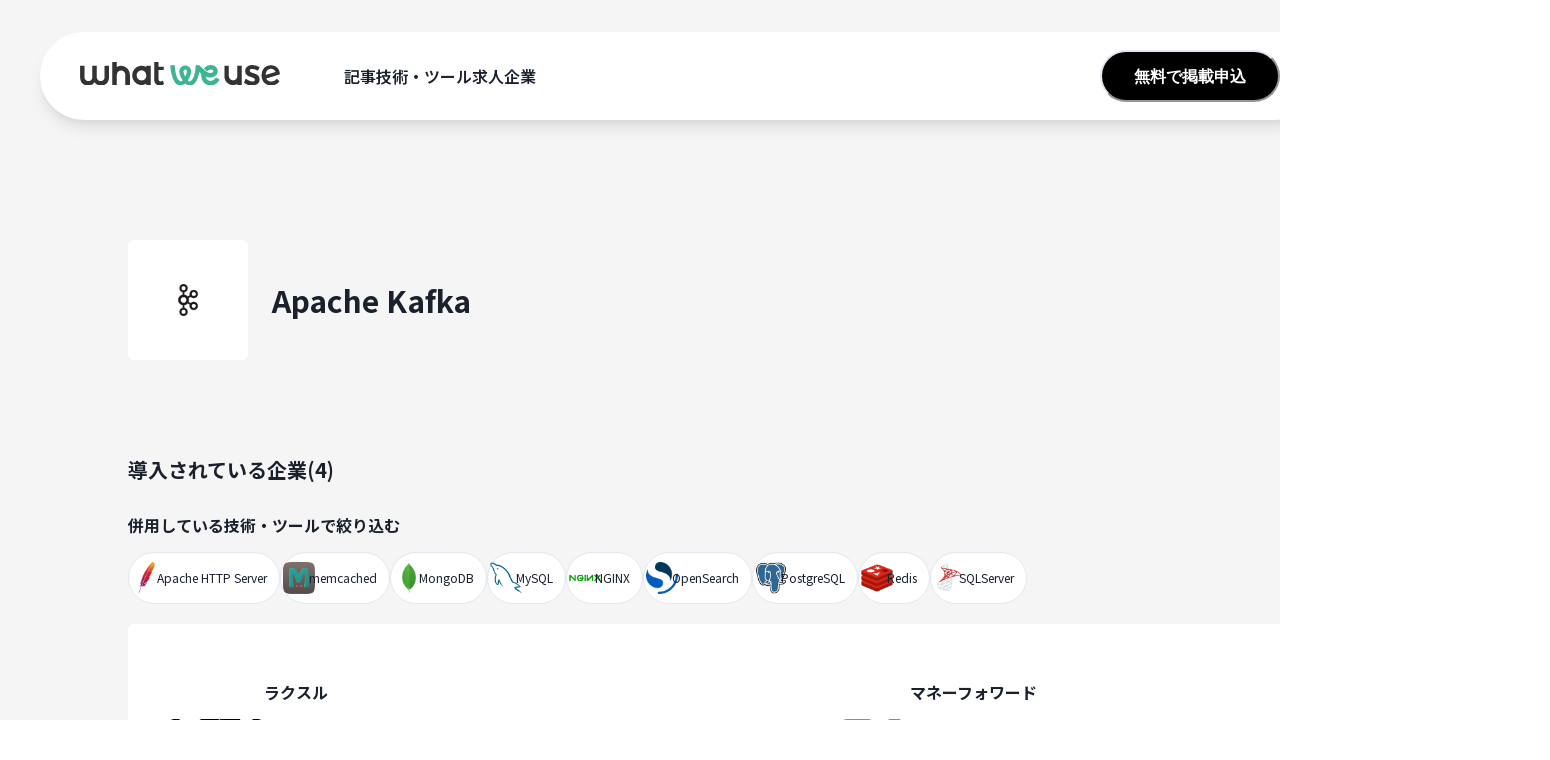

--- FILE ---
content_type: text/html; charset=utf-8
request_url: https://whatweuse.dev/tool/apache_kafka
body_size: 17888
content:
<!DOCTYPE html><html><head><meta charSet="utf-8"/><meta name="viewport" content="width=device-width"/><title>Apache Kafkaを採用している企業 - what we use（技術スタックデータベース）</title><meta name="description" content="Apache Kafkaを技術スタックとして採用している企業一覧です。どのような企業がApache Kafkaを採用しているか、またApache Kafkaと一緒にどのような技術を採用しているかを見てみましょう。"/><meta property="og:url" content="https://whatweuse.dev/tool/apache_kafka"/><meta property="og:title" content="Apache Kafkaを採用している企業 - what we use（技術スタックデータベース）"/><meta property="og:site_name" content="what we use"/><meta property="og:description" content="Apache Kafkaを技術スタックとして採用している企業一覧です。どのような企業がApache Kafkaを採用しているか、またApache Kafkaと一緒にどのような技術を採用しているかを見てみましょう。"/><meta property="og:type" content="website"/><meta property="og:image" content="https://haul-whatweuse.s3.ap-northeast-1.amazonaws.com/images/ogp.png"/><link rel="apple-touch-icon" sizes="180x180" href="/favicons/apple-touch-icon.png"/><link rel="icon" type="image/png" sizes="32x32" href="/favicons/favicon-32x32.png"/><link rel="icon" type="image/png" sizes="16x16" href="/favicons/favicon-16x16.png"/><link rel="manifest" href="/favicons/site.webmanifest"/><link rel="mask-icon" href="/favicons/safari-pinned-tab.svg" color="#000000"/><link rel="shortcut icon" href="/favicons/favicon.ico"/><link rel="stylesheet" href="https://fonts.googleapis.com/earlyaccess/notosansjp.css"/><meta name="msapplication-config" content="/favicons/browserconfig.xml"/><meta name="twitter:card" content="summary_large_image"/><meta name="twitter:site" content="@whatweuse"/><meta name="twitter:title" content="Apache Kafkaを採用している企業 - what we use（技術スタックデータベース）"/><meta name="twitter:description" content="Apache Kafkaを技術スタックとして採用している企業一覧です。どのような企業がApache Kafkaを採用しているか、またApache Kafkaと一緒にどのような技術を採用しているかを見てみましょう。"/><meta name="twitter:image" content="https://haul-whatweuse.s3.ap-northeast-1.amazonaws.com/images/ogp.png"/><meta name="next-head-count" content="23"/><noscript data-n-css=""></noscript><script defer="" nomodule="" src="/_next/static/chunks/polyfills-78c92fac7aa8fdd8.js"></script><script src="/_next/static/chunks/webpack-62c02dad1a6a4cb4.js" defer=""></script><script src="/_next/static/chunks/framework-afcfaba290577de3.js" defer=""></script><script src="/_next/static/chunks/main-e01ee3a7ae4589a7.js" defer=""></script><script src="/_next/static/chunks/pages/_app-41f47447ec9f8039.js" defer=""></script><script src="/_next/static/chunks/875-d0c85f8d846be9db.js" defer=""></script><script src="/_next/static/chunks/165-d62c51a9d49a0a07.js" defer=""></script><script src="/_next/static/chunks/331-a6f88bc16994d9c9.js" defer=""></script><script src="/_next/static/chunks/209-0cd03b14b6fa254d.js" defer=""></script><script src="/_next/static/chunks/pages/tool/%5Bcode%5D-c4be784c5ce2384f.js" defer=""></script><script src="/_next/static/iZhpzQua_MyJyYBS4fy8D/_buildManifest.js" defer=""></script><script src="/_next/static/iZhpzQua_MyJyYBS4fy8D/_ssgManifest.js" defer=""></script></head><body><div id="__next"><style data-emotion="css-global bpoo1g">:host,:root,[data-theme]{--chakra-ring-inset:var(--chakra-empty,/*!*/ /*!*/);--chakra-ring-offset-width:0px;--chakra-ring-offset-color:#fff;--chakra-ring-color:rgba(66, 153, 225, 0.6);--chakra-ring-offset-shadow:0 0 #0000;--chakra-ring-shadow:0 0 #0000;--chakra-space-x-reverse:0;--chakra-space-y-reverse:0;--chakra-colors-transparent:transparent;--chakra-colors-current:currentColor;--chakra-colors-black:#000000;--chakra-colors-white:#FFFFFF;--chakra-colors-whiteAlpha-50:rgba(255, 255, 255, 0.04);--chakra-colors-whiteAlpha-100:rgba(255, 255, 255, 0.06);--chakra-colors-whiteAlpha-200:rgba(255, 255, 255, 0.08);--chakra-colors-whiteAlpha-300:rgba(255, 255, 255, 0.16);--chakra-colors-whiteAlpha-400:rgba(255, 255, 255, 0.24);--chakra-colors-whiteAlpha-500:rgba(255, 255, 255, 0.36);--chakra-colors-whiteAlpha-600:rgba(255, 255, 255, 0.48);--chakra-colors-whiteAlpha-700:rgba(255, 255, 255, 0.64);--chakra-colors-whiteAlpha-800:rgba(255, 255, 255, 0.80);--chakra-colors-whiteAlpha-900:rgba(255, 255, 255, 0.92);--chakra-colors-blackAlpha-50:rgba(0, 0, 0, 0.04);--chakra-colors-blackAlpha-100:rgba(0, 0, 0, 0.06);--chakra-colors-blackAlpha-200:rgba(0, 0, 0, 0.08);--chakra-colors-blackAlpha-300:rgba(0, 0, 0, 0.16);--chakra-colors-blackAlpha-400:rgba(0, 0, 0, 0.24);--chakra-colors-blackAlpha-500:rgba(0, 0, 0, 0.36);--chakra-colors-blackAlpha-600:rgba(0, 0, 0, 0.48);--chakra-colors-blackAlpha-700:rgba(0, 0, 0, 0.64);--chakra-colors-blackAlpha-800:rgba(0, 0, 0, 0.80);--chakra-colors-blackAlpha-900:rgba(0, 0, 0, 0.92);--chakra-colors-gray-50:#F7FAFC;--chakra-colors-gray-100:#EDF2F7;--chakra-colors-gray-200:#E2E8F0;--chakra-colors-gray-300:#CBD5E0;--chakra-colors-gray-400:#A0AEC0;--chakra-colors-gray-500:#718096;--chakra-colors-gray-600:#4A5568;--chakra-colors-gray-700:#2D3748;--chakra-colors-gray-800:#1A202C;--chakra-colors-gray-900:#171923;--chakra-colors-red-50:#FFF5F5;--chakra-colors-red-100:#FED7D7;--chakra-colors-red-200:#FEB2B2;--chakra-colors-red-300:#FC8181;--chakra-colors-red-400:#F56565;--chakra-colors-red-500:#E53E3E;--chakra-colors-red-600:#C53030;--chakra-colors-red-700:#9B2C2C;--chakra-colors-red-800:#822727;--chakra-colors-red-900:#63171B;--chakra-colors-orange-50:#FFFAF0;--chakra-colors-orange-100:#FEEBC8;--chakra-colors-orange-200:#FBD38D;--chakra-colors-orange-300:#F6AD55;--chakra-colors-orange-400:#ED8936;--chakra-colors-orange-500:#DD6B20;--chakra-colors-orange-600:#C05621;--chakra-colors-orange-700:#9C4221;--chakra-colors-orange-800:#7B341E;--chakra-colors-orange-900:#652B19;--chakra-colors-yellow-50:#FFFFF0;--chakra-colors-yellow-100:#FEFCBF;--chakra-colors-yellow-200:#FAF089;--chakra-colors-yellow-300:#F6E05E;--chakra-colors-yellow-400:#ECC94B;--chakra-colors-yellow-500:#D69E2E;--chakra-colors-yellow-600:#B7791F;--chakra-colors-yellow-700:#975A16;--chakra-colors-yellow-800:#744210;--chakra-colors-yellow-900:#5F370E;--chakra-colors-green-50:#F0F5F3;--chakra-colors-green-100:#AEDFCF;--chakra-colors-green-200:#78CAB1;--chakra-colors-green-300:#3DB592;--chakra-colors-green-400:#00A57E;--chakra-colors-green-500:#00946B;--chakra-colors-green-600:#00875F;--chakra-colors-green-700:#007751;--chakra-colors-green-800:#006744;--chakra-colors-green-900:#004B2A;--chakra-colors-teal-50:#E6FFFA;--chakra-colors-teal-100:#B2F5EA;--chakra-colors-teal-200:#81E6D9;--chakra-colors-teal-300:#4FD1C5;--chakra-colors-teal-400:#38B2AC;--chakra-colors-teal-500:#319795;--chakra-colors-teal-600:#2C7A7B;--chakra-colors-teal-700:#285E61;--chakra-colors-teal-800:#234E52;--chakra-colors-teal-900:#1D4044;--chakra-colors-blue-50:#ebf8ff;--chakra-colors-blue-100:#bee3f8;--chakra-colors-blue-200:#90cdf4;--chakra-colors-blue-300:#63b3ed;--chakra-colors-blue-400:#4299e1;--chakra-colors-blue-500:#3182ce;--chakra-colors-blue-600:#2b6cb0;--chakra-colors-blue-700:#2c5282;--chakra-colors-blue-800:#2a4365;--chakra-colors-blue-900:#1A365D;--chakra-colors-cyan-50:#EDFDFD;--chakra-colors-cyan-100:#C4F1F9;--chakra-colors-cyan-200:#9DECF9;--chakra-colors-cyan-300:#76E4F7;--chakra-colors-cyan-400:#0BC5EA;--chakra-colors-cyan-500:#00B5D8;--chakra-colors-cyan-600:#00A3C4;--chakra-colors-cyan-700:#0987A0;--chakra-colors-cyan-800:#086F83;--chakra-colors-cyan-900:#065666;--chakra-colors-purple-50:#FAF5FF;--chakra-colors-purple-100:#E9D8FD;--chakra-colors-purple-200:#D6BCFA;--chakra-colors-purple-300:#B794F4;--chakra-colors-purple-400:#9F7AEA;--chakra-colors-purple-500:#805AD5;--chakra-colors-purple-600:#6B46C1;--chakra-colors-purple-700:#553C9A;--chakra-colors-purple-800:#44337A;--chakra-colors-purple-900:#322659;--chakra-colors-pink-50:#FFF5F7;--chakra-colors-pink-100:#FED7E2;--chakra-colors-pink-200:#FBB6CE;--chakra-colors-pink-300:#F687B3;--chakra-colors-pink-400:#ED64A6;--chakra-colors-pink-500:#D53F8C;--chakra-colors-pink-600:#B83280;--chakra-colors-pink-700:#97266D;--chakra-colors-pink-800:#702459;--chakra-colors-pink-900:#521B41;--chakra-colors-x-500:#000000;--chakra-colors-facebook-500:rgba(8, 102, 255, 0.80);--chakra-borders-none:0;--chakra-borders-1px:1px solid;--chakra-borders-2px:2px solid;--chakra-borders-4px:4px solid;--chakra-borders-8px:8px solid;--chakra-fonts-heading:Noto Sans JP,sans-serif;--chakra-fonts-body:Noto Sans JP,sans-serif;--chakra-fonts-mono:SFMono-Regular,Menlo,Monaco,Consolas,"Liberation Mono","Courier New",monospace;--chakra-fontSizes-3xs:0.45rem;--chakra-fontSizes-2xs:0.625rem;--chakra-fontSizes-xs:0.75rem;--chakra-fontSizes-sm:0.875rem;--chakra-fontSizes-md:1rem;--chakra-fontSizes-lg:1.125rem;--chakra-fontSizes-xl:1.25rem;--chakra-fontSizes-2xl:1.5rem;--chakra-fontSizes-3xl:1.875rem;--chakra-fontSizes-4xl:2.25rem;--chakra-fontSizes-5xl:3rem;--chakra-fontSizes-6xl:3.75rem;--chakra-fontSizes-7xl:4.5rem;--chakra-fontSizes-8xl:6rem;--chakra-fontSizes-9xl:8rem;--chakra-fontWeights-hairline:100;--chakra-fontWeights-thin:200;--chakra-fontWeights-light:300;--chakra-fontWeights-normal:400;--chakra-fontWeights-medium:500;--chakra-fontWeights-semibold:600;--chakra-fontWeights-bold:700;--chakra-fontWeights-extrabold:800;--chakra-fontWeights-black:900;--chakra-letterSpacings-tighter:-0.05em;--chakra-letterSpacings-tight:-0.025em;--chakra-letterSpacings-normal:0;--chakra-letterSpacings-wide:0.025em;--chakra-letterSpacings-wider:0.05em;--chakra-letterSpacings-widest:0.1em;--chakra-lineHeights-3:.75rem;--chakra-lineHeights-4:1rem;--chakra-lineHeights-5:1.25rem;--chakra-lineHeights-6:1.5rem;--chakra-lineHeights-7:1.75rem;--chakra-lineHeights-8:2rem;--chakra-lineHeights-9:2.25rem;--chakra-lineHeights-10:2.5rem;--chakra-lineHeights-normal:normal;--chakra-lineHeights-none:1;--chakra-lineHeights-shorter:1.25;--chakra-lineHeights-short:1.375;--chakra-lineHeights-base:1.5;--chakra-lineHeights-tall:1.625;--chakra-lineHeights-taller:2;--chakra-radii-none:0;--chakra-radii-sm:0.125rem;--chakra-radii-base:0.25rem;--chakra-radii-md:0.375rem;--chakra-radii-lg:0.5rem;--chakra-radii-xl:0.75rem;--chakra-radii-2xl:1rem;--chakra-radii-3xl:1.5rem;--chakra-radii-full:9999px;--chakra-space-1:0.25rem;--chakra-space-2:0.5rem;--chakra-space-3:0.75rem;--chakra-space-4:1rem;--chakra-space-5:1.25rem;--chakra-space-6:1.5rem;--chakra-space-7:1.75rem;--chakra-space-8:2rem;--chakra-space-9:2.25rem;--chakra-space-10:2.5rem;--chakra-space-12:3rem;--chakra-space-14:3.5rem;--chakra-space-16:4rem;--chakra-space-20:5rem;--chakra-space-24:6rem;--chakra-space-28:7rem;--chakra-space-32:8rem;--chakra-space-36:9rem;--chakra-space-40:10rem;--chakra-space-44:11rem;--chakra-space-48:12rem;--chakra-space-52:13rem;--chakra-space-56:14rem;--chakra-space-60:15rem;--chakra-space-64:16rem;--chakra-space-72:18rem;--chakra-space-80:20rem;--chakra-space-96:24rem;--chakra-space-px:1px;--chakra-space-0-5:0.125rem;--chakra-space-1-5:0.375rem;--chakra-space-2-5:0.625rem;--chakra-space-3-5:0.875rem;--chakra-shadows-xs:0 0 0 1px rgba(0, 0, 0, 0.05);--chakra-shadows-sm:0 1px 2px 0 rgba(0, 0, 0, 0.05);--chakra-shadows-base:0 1px 3px 0 rgba(0, 0, 0, 0.1),0 1px 2px 0 rgba(0, 0, 0, 0.06);--chakra-shadows-md:0 4px 6px -1px rgba(0, 0, 0, 0.1),0 2px 4px -1px rgba(0, 0, 0, 0.06);--chakra-shadows-lg:0 10px 15px -3px rgba(0, 0, 0, 0.1),0 4px 6px -2px rgba(0, 0, 0, 0.05);--chakra-shadows-xl:0 20px 25px -5px rgba(0, 0, 0, 0.1),0 10px 10px -5px rgba(0, 0, 0, 0.04);--chakra-shadows-2xl:0 25px 50px -12px rgba(0, 0, 0, 0.25);--chakra-shadows-outline:0 0 0 3px rgba(66, 153, 225, 0.6);--chakra-shadows-inner:inset 0 2px 4px 0 rgba(0,0,0,0.06);--chakra-shadows-none:none;--chakra-shadows-dark-lg:rgba(0, 0, 0, 0.1) 0px 0px 0px 1px,rgba(0, 0, 0, 0.2) 0px 5px 10px,rgba(0, 0, 0, 0.4) 0px 15px 40px;--chakra-sizes-1:0.25rem;--chakra-sizes-2:0.5rem;--chakra-sizes-3:0.75rem;--chakra-sizes-4:1rem;--chakra-sizes-5:1.25rem;--chakra-sizes-6:1.5rem;--chakra-sizes-7:1.75rem;--chakra-sizes-8:2rem;--chakra-sizes-9:2.25rem;--chakra-sizes-10:2.5rem;--chakra-sizes-12:3rem;--chakra-sizes-14:3.5rem;--chakra-sizes-16:4rem;--chakra-sizes-20:5rem;--chakra-sizes-24:6rem;--chakra-sizes-28:7rem;--chakra-sizes-32:8rem;--chakra-sizes-36:9rem;--chakra-sizes-40:10rem;--chakra-sizes-44:11rem;--chakra-sizes-48:12rem;--chakra-sizes-52:13rem;--chakra-sizes-56:14rem;--chakra-sizes-60:15rem;--chakra-sizes-64:16rem;--chakra-sizes-72:18rem;--chakra-sizes-80:20rem;--chakra-sizes-96:24rem;--chakra-sizes-px:1px;--chakra-sizes-0-5:0.125rem;--chakra-sizes-1-5:0.375rem;--chakra-sizes-2-5:0.625rem;--chakra-sizes-3-5:0.875rem;--chakra-sizes-max:max-content;--chakra-sizes-min:min-content;--chakra-sizes-full:100%;--chakra-sizes-3xs:14rem;--chakra-sizes-2xs:16rem;--chakra-sizes-xs:20rem;--chakra-sizes-sm:24rem;--chakra-sizes-md:28rem;--chakra-sizes-lg:32rem;--chakra-sizes-xl:36rem;--chakra-sizes-2xl:42rem;--chakra-sizes-3xl:48rem;--chakra-sizes-4xl:56rem;--chakra-sizes-5xl:64rem;--chakra-sizes-6xl:72rem;--chakra-sizes-7xl:80rem;--chakra-sizes-8xl:90rem;--chakra-sizes-prose:60ch;--chakra-sizes-container-sm:640px;--chakra-sizes-container-md:768px;--chakra-sizes-container-lg:1024px;--chakra-sizes-container-xl:1280px;--chakra-zIndices-hide:-1;--chakra-zIndices-auto:auto;--chakra-zIndices-base:0;--chakra-zIndices-docked:10;--chakra-zIndices-dropdown:1000;--chakra-zIndices-sticky:1100;--chakra-zIndices-banner:1200;--chakra-zIndices-overlay:1300;--chakra-zIndices-modal:1400;--chakra-zIndices-popover:1500;--chakra-zIndices-skipLink:1600;--chakra-zIndices-toast:1700;--chakra-zIndices-tooltip:1800;--chakra-transition-property-common:background-color,border-color,color,fill,stroke,opacity,box-shadow,transform;--chakra-transition-property-colors:background-color,border-color,color,fill,stroke;--chakra-transition-property-dimensions:width,height;--chakra-transition-property-position:left,right,top,bottom;--chakra-transition-property-background:background-color,background-image,background-position;--chakra-transition-easing-ease-in:cubic-bezier(0.4, 0, 1, 1);--chakra-transition-easing-ease-out:cubic-bezier(0, 0, 0.2, 1);--chakra-transition-easing-ease-in-out:cubic-bezier(0.4, 0, 0.2, 1);--chakra-transition-duration-ultra-fast:50ms;--chakra-transition-duration-faster:100ms;--chakra-transition-duration-fast:150ms;--chakra-transition-duration-normal:200ms;--chakra-transition-duration-slow:300ms;--chakra-transition-duration-slower:400ms;--chakra-transition-duration-ultra-slow:500ms;--chakra-blur-none:0;--chakra-blur-sm:4px;--chakra-blur-base:8px;--chakra-blur-md:12px;--chakra-blur-lg:16px;--chakra-blur-xl:24px;--chakra-blur-2xl:40px;--chakra-blur-3xl:64px;--chakra-breakpoints-base:0px;--chakra-breakpoints-sm:480px;--chakra-breakpoints-md:1280px;--chakra-breakpoints-lg:1920px;--chakra-breakpoints-xl:80em;--chakra-breakpoints-2xl:96em;}.chakra-ui-light :host:not([data-theme]),.chakra-ui-light :root:not([data-theme]),.chakra-ui-light [data-theme]:not([data-theme]),[data-theme=light] :host:not([data-theme]),[data-theme=light] :root:not([data-theme]),[data-theme=light] [data-theme]:not([data-theme]),:host[data-theme=light],:root[data-theme=light],[data-theme][data-theme=light]{--chakra-colors-chakra-body-text:var(--chakra-colors-gray-800);--chakra-colors-chakra-body-bg:var(--chakra-colors-white);--chakra-colors-chakra-border-color:var(--chakra-colors-gray-200);--chakra-colors-chakra-inverse-text:var(--chakra-colors-white);--chakra-colors-chakra-subtle-bg:var(--chakra-colors-gray-100);--chakra-colors-chakra-subtle-text:var(--chakra-colors-gray-600);--chakra-colors-chakra-placeholder-color:var(--chakra-colors-gray-500);}.chakra-ui-dark :host:not([data-theme]),.chakra-ui-dark :root:not([data-theme]),.chakra-ui-dark [data-theme]:not([data-theme]),[data-theme=dark] :host:not([data-theme]),[data-theme=dark] :root:not([data-theme]),[data-theme=dark] [data-theme]:not([data-theme]),:host[data-theme=dark],:root[data-theme=dark],[data-theme][data-theme=dark]{--chakra-colors-chakra-body-text:var(--chakra-colors-whiteAlpha-900);--chakra-colors-chakra-body-bg:var(--chakra-colors-gray-800);--chakra-colors-chakra-border-color:var(--chakra-colors-whiteAlpha-300);--chakra-colors-chakra-inverse-text:var(--chakra-colors-gray-800);--chakra-colors-chakra-subtle-bg:var(--chakra-colors-gray-700);--chakra-colors-chakra-subtle-text:var(--chakra-colors-gray-400);--chakra-colors-chakra-placeholder-color:var(--chakra-colors-whiteAlpha-400);}</style><style data-emotion="css-global fubdgu">html{line-height:1.5;-webkit-text-size-adjust:100%;font-family:system-ui,sans-serif;-webkit-font-smoothing:antialiased;text-rendering:optimizeLegibility;-moz-osx-font-smoothing:grayscale;touch-action:manipulation;}body{position:relative;min-height:100%;margin:0;font-feature-settings:"kern";}:where(*, *::before, *::after){border-width:0;border-style:solid;box-sizing:border-box;word-wrap:break-word;}main{display:block;}hr{border-top-width:1px;box-sizing:content-box;height:0;overflow:visible;}:where(pre, code, kbd,samp){font-family:SFMono-Regular,Menlo,Monaco,Consolas,monospace;font-size:1em;}a{background-color:transparent;color:inherit;-webkit-text-decoration:inherit;text-decoration:inherit;}abbr[title]{border-bottom:none;-webkit-text-decoration:underline;text-decoration:underline;-webkit-text-decoration:underline dotted;-webkit-text-decoration:underline dotted;text-decoration:underline dotted;}:where(b, strong){font-weight:bold;}small{font-size:80%;}:where(sub,sup){font-size:75%;line-height:0;position:relative;vertical-align:baseline;}sub{bottom:-0.25em;}sup{top:-0.5em;}img{border-style:none;}:where(button, input, optgroup, select, textarea){font-family:inherit;font-size:100%;line-height:1.15;margin:0;}:where(button, input){overflow:visible;}:where(button, select){text-transform:none;}:where(
          button::-moz-focus-inner,
          [type="button"]::-moz-focus-inner,
          [type="reset"]::-moz-focus-inner,
          [type="submit"]::-moz-focus-inner
        ){border-style:none;padding:0;}fieldset{padding:0.35em 0.75em 0.625em;}legend{box-sizing:border-box;color:inherit;display:table;max-width:100%;padding:0;white-space:normal;}progress{vertical-align:baseline;}textarea{overflow:auto;}:where([type="checkbox"], [type="radio"]){box-sizing:border-box;padding:0;}input[type="number"]::-webkit-inner-spin-button,input[type="number"]::-webkit-outer-spin-button{-webkit-appearance:none!important;}input[type="number"]{-moz-appearance:textfield;}input[type="search"]{-webkit-appearance:textfield;outline-offset:-2px;}input[type="search"]::-webkit-search-decoration{-webkit-appearance:none!important;}::-webkit-file-upload-button{-webkit-appearance:button;font:inherit;}details{display:block;}summary{display:-webkit-box;display:-webkit-list-item;display:-ms-list-itembox;display:list-item;}template{display:none;}[hidden]{display:none!important;}:where(
          blockquote,
          dl,
          dd,
          h1,
          h2,
          h3,
          h4,
          h5,
          h6,
          hr,
          figure,
          p,
          pre
        ){margin:0;}button{background:transparent;padding:0;}fieldset{margin:0;padding:0;}:where(ol, ul){margin:0;padding:0;}textarea{resize:vertical;}:where(button, [role="button"]){cursor:pointer;}button::-moz-focus-inner{border:0!important;}table{border-collapse:collapse;}:where(h1, h2, h3, h4, h5, h6){font-size:inherit;font-weight:inherit;}:where(button, input, optgroup, select, textarea){padding:0;line-height:inherit;color:inherit;}:where(img, svg, video, canvas, audio, iframe, embed, object){display:block;}:where(img, video){max-width:100%;height:auto;}[data-js-focus-visible] :focus:not([data-focus-visible-added]):not(
          [data-focus-visible-disabled]
        ){outline:none;box-shadow:none;}select::-ms-expand{display:none;}:root,:host{--chakra-vh:100vh;}@supports (height: -webkit-fill-available){:root,:host{--chakra-vh:-webkit-fill-available;}}@supports (height: -moz-fill-available){:root,:host{--chakra-vh:-moz-fill-available;}}@supports (height: 100dvh){:root,:host{--chakra-vh:100dvh;}}</style><style data-emotion="css-global 1cgn62j">body{font-family:var(--chakra-fonts-body);color:var(--chakra-colors-chakra-body-text);background:var(--chakra-colors-chakra-body-bg);transition-property:background-color;transition-duration:var(--chakra-transition-duration-normal);line-height:var(--chakra-lineHeights-base);}*::-webkit-input-placeholder{color:var(--chakra-colors-chakra-placeholder-color);}*::-moz-placeholder{color:var(--chakra-colors-chakra-placeholder-color);}*:-ms-input-placeholder{color:var(--chakra-colors-chakra-placeholder-color);}*::placeholder{color:var(--chakra-colors-chakra-placeholder-color);}*,*::before,::after{border-color:var(--chakra-colors-chakra-border-color);}</style><style data-emotion="css xv6nhg">.css-xv6nhg{display:grid;grid-template-rows:auto 1fr auto;grid-template-columns:100%;min-height:100vh;background:var(--chakra-colors-blackAlpha-50);}</style><div class="css-xv6nhg"><style data-emotion="css 38ymo4">.css-38ymo4{width:100%;padding-top:var(--chakra-space-5);padding-bottom:var(--chakra-space-5);-webkit-padding-start:var(--chakra-space-4);padding-inline-start:var(--chakra-space-4);-webkit-padding-end:var(--chakra-space-4);padding-inline-end:var(--chakra-space-4);position:fixed;z-index:var(--chakra-zIndices-modal);}@media screen and (min-width: 480px){.css-38ymo4{padding-top:var(--chakra-space-8);padding-bottom:var(--chakra-space-8);-webkit-padding-start:var(--chakra-space-4);padding-inline-start:var(--chakra-space-4);-webkit-padding-end:var(--chakra-space-4);padding-inline-end:var(--chakra-space-4);}}@media screen and (min-width: 1280px){.css-38ymo4{-webkit-padding-start:var(--chakra-space-10);padding-inline-start:var(--chakra-space-10);-webkit-padding-end:var(--chakra-space-10);padding-inline-end:var(--chakra-space-10);}}@media screen and (min-width: 1920px){.css-38ymo4{-webkit-padding-start:var(--chakra-space-10);padding-inline-start:var(--chakra-space-10);-webkit-padding-end:var(--chakra-space-10);padding-inline-end:var(--chakra-space-10);}}</style><div class="css-38ymo4"><div class="chakra-slide" style="position:fixed;right:0;top:0;bottom:0;width:100%;transform:translateX(100%) translateY(0px) translateZ(0)"><style data-emotion="css qhb3ez">.css-qhb3ez{display:-webkit-box;display:-webkit-flex;display:-ms-flexbox;display:flex;-webkit-flex-direction:column;-ms-flex-direction:column;flex-direction:column;position:fixed;height:100%;width:300px;top:0px;right:0px;background:#333333;color:var(--chakra-colors-white);padding:var(--chakra-space-10);overflow-y:auto;}</style><div class="css-qhb3ez"><style data-emotion="css 69i1ev">.css-69i1ev{display:-webkit-box;display:-webkit-flex;display:-ms-flexbox;display:flex;-webkit-box-pack:justify;-webkit-justify-content:space-between;justify-content:space-between;-webkit-align-items:center;-webkit-box-align:center;-ms-flex-align:center;align-items:center;}</style><div class="css-69i1ev"><style data-emotion="css f7an63">.css-f7an63{font-weight:var(--chakra-fontWeights-extrabold);font-size:var(--chakra-fontSizes-xl);}</style><p class="chakra-text css-f7an63">MENU</p><style data-emotion="css onkibi">.css-onkibi{width:1em;height:1em;display:inline-block;line-height:1em;-webkit-flex-shrink:0;-ms-flex-negative:0;flex-shrink:0;color:currentColor;vertical-align:middle;}</style><svg viewBox="0 0 24 24" focusable="false" class="chakra-icon css-onkibi"><path fill="currentColor" d="M.439,21.44a1.5,1.5,0,0,0,2.122,2.121L11.823,14.3a.25.25,0,0,1,.354,0l9.262,9.263a1.5,1.5,0,1,0,2.122-2.121L14.3,12.177a.25.25,0,0,1,0-.354l9.263-9.262A1.5,1.5,0,0,0,21.439.44L12.177,9.7a.25.25,0,0,1-.354,0L2.561.44A1.5,1.5,0,0,0,.439,2.561L9.7,11.823a.25.25,0,0,1,0,.354Z"></path></svg></div><style data-emotion="css 2ka7ta">.css-2ka7ta{display:-webkit-box;display:-webkit-flex;display:-ms-flexbox;display:flex;-webkit-flex-direction:column;-ms-flex-direction:column;flex-direction:column;gap:0.5rem;margin-top:var(--chakra-space-6);}</style><div class="chakra-stack css-2ka7ta"><style data-emotion="css izx4fb">.css-izx4fb{display:-webkit-box;display:-webkit-flex;display:-ms-flexbox;display:flex;-webkit-flex-direction:column;-ms-flex-direction:column;flex-direction:column;gap:0.5rem;margin-top:var(--chakra-space-2);margin-bottom:var(--chakra-space-2);}</style><div class="chakra-stack css-izx4fb"><style data-emotion="css 722v25">.css-722v25{font-weight:var(--chakra-fontWeights-bold);}</style><p class="chakra-text css-722v25">記事</p><a href="/article"><style data-emotion="css wmr2s7">.css-wmr2s7{display:-webkit-box;display:-webkit-flex;display:-ms-flexbox;display:flex;-webkit-box-pack:justify;-webkit-justify-content:space-between;justify-content:space-between;margin-left:var(--chakra-space-3);margin-bottom:var(--chakra-space-1);}</style><div class="css-wmr2s7"><style data-emotion="css itvw0n">.css-itvw0n{font-size:var(--chakra-fontSizes-sm);}</style><p class="chakra-text css-itvw0n">最新の記事</p><style data-emotion="css st5kr0">.css-st5kr0{display:-webkit-box;display:-webkit-flex;display:-ms-flexbox;display:flex;height:var(--chakra-sizes-5);width:var(--chakra-sizes-5);padding:var(--chakra-space-1);font-size:var(--chakra-fontSizes-sm);background:var(--chakra-colors-white);border-radius:100%;-webkit-align-items:center;-webkit-box-align:center;-ms-flex-align:center;align-items:center;}</style><div class="css-st5kr0"><style data-emotion="css 16x30j5">.css-16x30j5{width:1em;height:1em;display:inline-block;line-height:1em;-webkit-flex-shrink:0;-ms-flex-negative:0;flex-shrink:0;color:var(--chakra-colors-blackAlpha-800);vertical-align:middle;margin-right:var(--chakra-space-3);}</style><svg viewBox="0 0 24 24" focusable="false" class="chakra-icon css-16x30j5"><path fill="currentColor" d="M10 6L8.59 7.41 13.17 12l-4.58 4.59L10 18l6-6z"></path></svg></div></div></a></div><div class="chakra-stack css-izx4fb"><p class="chakra-text css-722v25">技術・ツール</p><a href="/tool"><div class="css-wmr2s7"><p class="chakra-text css-itvw0n">技術・ツールから企業検索</p><div class="css-st5kr0"><svg viewBox="0 0 24 24" focusable="false" class="chakra-icon css-16x30j5"><path fill="currentColor" d="M10 6L8.59 7.41 13.17 12l-4.58 4.59L10 18l6-6z"></path></svg></div></div></a></div><div class="chakra-stack css-izx4fb"><p class="chakra-text css-722v25">企業</p><a href="/company"><div class="css-wmr2s7"><p class="chakra-text css-itvw0n">企業検索</p><div class="css-st5kr0"><svg viewBox="0 0 24 24" focusable="false" class="chakra-icon css-16x30j5"><path fill="currentColor" d="M10 6L8.59 7.41 13.17 12l-4.58 4.59L10 18l6-6z"></path></svg></div></div></a><a href="/job"><div class="css-wmr2s7"><p class="chakra-text css-itvw0n">求人検索</p><div class="css-st5kr0"><svg viewBox="0 0 24 24" focusable="false" class="chakra-icon css-16x30j5"><path fill="currentColor" d="M10 6L8.59 7.41 13.17 12l-4.58 4.59L10 18l6-6z"></path></svg></div></div></a></div><div class="chakra-stack css-izx4fb"><p class="chakra-text css-722v25">その他</p><a href="/description"><div class="css-wmr2s7"><p class="chakra-text css-itvw0n">what we useとは</p><div class="css-st5kr0"><svg viewBox="0 0 24 24" focusable="false" class="chakra-icon css-16x30j5"><path fill="currentColor" d="M10 6L8.59 7.41 13.17 12l-4.58 4.59L10 18l6-6z"></path></svg></div></div></a><a href="https://forms.gle/NpmDk6c2sCUUdMnM7"><div class="css-wmr2s7"><p class="chakra-text css-itvw0n">利用掲載(無料)</p><div class="css-st5kr0"><svg viewBox="0 0 24 24" focusable="false" class="chakra-icon css-16x30j5"><path fill="currentColor" d="M10 6L8.59 7.41 13.17 12l-4.58 4.59L10 18l6-6z"></path></svg></div></div></a></div></div><style data-emotion="css rnrgf4">.css-rnrgf4{opacity:0.6;border:0;border-color:inherit;border-style:solid;border-bottom-width:1px;width:100%;margin-top:var(--chakra-space-6);margin-bottom:var(--chakra-space-6);}</style><hr aria-orientation="horizontal" class="chakra-divider css-rnrgf4"/><style data-emotion="css 1jx0in4">.css-1jx0in4{display:-webkit-box;display:-webkit-flex;display:-ms-flexbox;display:flex;-webkit-flex-direction:column;-ms-flex-direction:column;flex-direction:column;gap:0.5rem;margin-bottom:var(--chakra-space-5);}</style><div class="chakra-stack css-1jx0in4"><a target="_blank" href="https://agate-lark-d52.notion.site/what-we-use-2e8d34a85b8c8030936fd31aaae7f3da?source=copy_link"><style data-emotion="css 1eeqa0f">.css-1eeqa0f{display:-webkit-box;display:-webkit-flex;display:-ms-flexbox;display:flex;-webkit-box-pack:justify;-webkit-justify-content:space-between;justify-content:space-between;margin-left:var(--chakra-space-3);font-weight:var(--chakra-fontWeights-bold);}</style><div class="css-1eeqa0f"><p class="chakra-text css-itvw0n">利用規約</p></div></a><a target="_blank" href="https://agate-lark-d52.notion.site/2e8d34a85b8c803c9f6af94f8374b8f6"><div class="css-1eeqa0f"><p class="chakra-text css-itvw0n">プライバシーポリシー</p></div></a><a target="_blank" href="https://www.hrbrain.co.jp/company"><div class="css-1eeqa0f"><p class="chakra-text css-itvw0n">運営会社</p></div></a></div><p class="chakra-text css-itvw0n"> © 2026 HRBrain, Inc.</p></div></div><style data-emotion="css 1f0hwje">.css-1f0hwje{display:-webkit-box;display:-webkit-flex;display:-ms-flexbox;display:flex;-webkit-box-pack:justify;-webkit-justify-content:space-between;justify-content:space-between;box-shadow:var(--chakra-shadows-lg);border-radius:var(--chakra-radii-full);background:var(--chakra-colors-white);-webkit-padding-start:var(--chakra-space-8);padding-inline-start:var(--chakra-space-8);-webkit-padding-end:var(--chakra-space-8);padding-inline-end:var(--chakra-space-8);padding-top:var(--chakra-space-4);padding-bottom:var(--chakra-space-4);-webkit-align-items:center;-webkit-box-align:center;-ms-flex-align:center;align-items:center;}@media screen and (min-width: 480px){.css-1f0hwje{-webkit-padding-start:var(--chakra-space-8);padding-inline-start:var(--chakra-space-8);-webkit-padding-end:var(--chakra-space-8);padding-inline-end:var(--chakra-space-8);padding-top:var(--chakra-space-4);padding-bottom:var(--chakra-space-4);}}@media screen and (min-width: 1280px){.css-1f0hwje{-webkit-padding-start:var(--chakra-space-10);padding-inline-start:var(--chakra-space-10);-webkit-padding-end:var(--chakra-space-10);padding-inline-end:var(--chakra-space-10);padding-top:var(--chakra-space-4);padding-bottom:var(--chakra-space-4);}}</style><div class="css-1f0hwje"><div class="css-0"><style data-emotion="css 70qvj9">.css-70qvj9{display:-webkit-box;display:-webkit-flex;display:-ms-flexbox;display:flex;-webkit-align-items:center;-webkit-box-align:center;-ms-flex-align:center;align-items:center;}</style><div class="css-70qvj9"><div class="css-0"><a href="/"><style data-emotion="css 1vbeowu">.css-1vbeowu{width:140px;}@media screen and (min-width: 1280px){.css-1vbeowu{width:200px;}}</style><img alt="what-we-use" src="/_next/static/media/logo.7913ff8f.svg" class="chakra-image css-1vbeowu"/></a></div><style data-emotion="css kqh3dx">.css-kqh3dx{display:none;-webkit-flex-direction:row;-ms-flex-direction:row;flex-direction:row;gap:var(--chakra-space-12);margin-left:var(--chakra-space-16);}@media screen and (min-width: 1280px){.css-kqh3dx{display:-webkit-box;display:-webkit-flex;display:-ms-flexbox;display:flex;}}</style><div class="chakra-stack css-kqh3dx"><a href="/article"><style data-emotion="css 2ix4hj">.css-2ix4hj{font-size:var(--chakra-fontSizes-md);font-weight:var(--chakra-fontWeights-semibold);}.css-2ix4hj:hover,.css-2ix4hj[data-hover]{color:var(--chakra-colors-green-500);}</style><p class="chakra-text css-2ix4hj">記事</p></a><a href="/tool"><p class="chakra-text css-2ix4hj">技術・ツール</p></a><a href="/job"><p class="chakra-text css-2ix4hj">求人</p></a><a href="/company"><p class="chakra-text css-2ix4hj">企業</p></a></div></div></div><style data-emotion="css 1vo51gr">.css-1vo51gr{display:none;}@media screen and (min-width: 1280px){.css-1vo51gr{display:-webkit-box;display:-webkit-flex;display:-ms-flexbox;display:flex;}}</style><span class="css-1vo51gr"><a href="https://forms.gle/NpmDk6c2sCUUdMnM7" target="_blank"><style data-emotion="css 1auo9wu">.css-1auo9wu{display:-webkit-inline-box;display:-webkit-inline-flex;display:-ms-inline-flexbox;display:inline-flex;-webkit-appearance:none;-moz-appearance:none;-ms-appearance:none;appearance:none;-webkit-align-items:center;-webkit-box-align:center;-ms-flex-align:center;align-items:center;-webkit-box-pack:center;-ms-flex-pack:center;-webkit-justify-content:center;justify-content:center;-webkit-user-select:none;-moz-user-select:none;-ms-user-select:none;user-select:none;position:relative;white-space:nowrap;vertical-align:middle;outline:2px solid transparent;outline-offset:2px;line-height:1.2;border-radius:var(--chakra-radii-full);font-weight:var(--chakra-fontWeights-semibold);transition-property:var(--chakra-transition-property-common);transition-duration:var(--chakra-transition-duration-normal);height:var(--chakra-sizes-10);min-width:var(--chakra-sizes-10);-webkit-padding-start:var(--chakra-space-8);padding-inline-start:var(--chakra-space-8);-webkit-padding-end:var(--chakra-space-8);padding-inline-end:var(--chakra-space-8);padding-top:var(--chakra-space-6);padding-bottom:var(--chakra-space-6);font-size:var(--chakra-fontSizes-md);background:var(--chakra-colors-black);color:var(--chakra-colors-white);}.css-1auo9wu:focus-visible,.css-1auo9wu[data-focus-visible]{box-shadow:var(--chakra-shadows-outline);}.css-1auo9wu:disabled,.css-1auo9wu[disabled],.css-1auo9wu[aria-disabled=true],.css-1auo9wu[data-disabled]{opacity:0.4;cursor:not-allowed;box-shadow:var(--chakra-shadows-none);}.css-1auo9wu:active,.css-1auo9wu[data-active]{background:var(--chakra-colors-gray-300);}.css-1auo9wu:hover,.css-1auo9wu[data-hover]{background:var(--chakra-colors-green-300);}</style><button type="button" class="chakra-button css-1auo9wu">無料で掲載申込</button></a></span><style data-emotion="css wzmuq7">.css-wzmuq7{width:1em;height:1em;line-height:1em;-webkit-flex-shrink:0;-ms-flex-negative:0;flex-shrink:0;color:currentColor;vertical-align:middle;display:block;font-size:var(--chakra-fontSizes-2xl);}@media screen and (min-width: 1280px){.css-wzmuq7{display:none;}}</style><svg viewBox="0 0 24 24" focusable="false" class="chakra-icon css-wzmuq7"><path fill="currentColor" d="M 3 5 A 1.0001 1.0001 0 1 0 3 7 L 21 7 A 1.0001 1.0001 0 1 0 21 5 L 3 5 z M 3 11 A 1.0001 1.0001 0 1 0 3 13 L 21 13 A 1.0001 1.0001 0 1 0 21 11 L 3 11 z M 3 17 A 1.0001 1.0001 0 1 0 3 19 L 21 19 A 1.0001 1.0001 0 1 0 21 17 L 3 17 z"></path></svg></div></div><style data-emotion="css ltxfjf">.css-ltxfjf{height:160px;width:var(--chakra-sizes-full);}@media screen and (min-width: 480px){.css-ltxfjf{height:240px;}}</style><div class="css-ltxfjf"></div><style data-emotion="css 1uxo9hg">.css-1uxo9hg{width:100%;-webkit-padding-start:var(--chakra-space-5);padding-inline-start:var(--chakra-space-5);-webkit-padding-end:var(--chakra-space-5);padding-inline-end:var(--chakra-space-5);-webkit-margin-start:auto;margin-inline-start:auto;-webkit-margin-end:auto;margin-inline-end:auto;padding-bottom:160px;}@media screen and (min-width: 480px){.css-1uxo9hg{-webkit-padding-start:var(--chakra-space-20);padding-inline-start:var(--chakra-space-20);-webkit-padding-end:var(--chakra-space-20);padding-inline-end:var(--chakra-space-20);padding-bottom:240px;}}@media screen and (min-width: 1280px){.css-1uxo9hg{-webkit-padding-start:var(--chakra-space-32);padding-inline-start:var(--chakra-space-32);-webkit-padding-end:var(--chakra-space-32);padding-inline-end:var(--chakra-space-32);}}@media screen and (min-width: 1920px){.css-1uxo9hg{-webkit-padding-start:var(--chakra-space-80);padding-inline-start:var(--chakra-space-80);-webkit-padding-end:var(--chakra-space-80);padding-inline-end:var(--chakra-space-80);}}</style><div class="css-1uxo9hg"><style data-emotion="css j5rodj">.css-j5rodj{display:-webkit-box;display:-webkit-flex;display:-ms-flexbox;display:flex;margin-bottom:var(--chakra-space-20);-webkit-align-items:center;-webkit-box-align:center;-ms-flex-align:center;align-items:center;}</style><div class="css-j5rodj"><style data-emotion="css 1j91g3p">.css-1j91g3p{background:var(--chakra-colors-white);padding:var(--chakra-space-7);border-radius:var(--chakra-radii-md);margin-right:var(--chakra-space-6);}</style><div class="css-1j91g3p"><style data-emotion="css jsro7x">.css-jsro7x{display:-webkit-box;display:-webkit-flex;display:-ms-flexbox;display:flex;width:var(--chakra-sizes-10);height:var(--chakra-sizes-10);-webkit-align-items:center;-webkit-box-align:center;-ms-flex-align:center;align-items:center;-webkit-box-pack:center;-ms-flex-pack:center;-webkit-justify-content:center;justify-content:center;}@media screen and (min-width: 480px){.css-jsro7x{width:var(--chakra-sizes-16);height:var(--chakra-sizes-16);}}</style><div class="css-jsro7x"><style data-emotion="css 1f9v6x1">.css-1f9v6x1{object-fit:contain;width:var(--chakra-sizes-8);height:var(--chakra-sizes-8);}</style><img alt="apache_kafka" class="chakra-image__placeholder css-1f9v6x1" src="/images/noimage/a.png"/></div></div><style data-emotion="css 830txz">.css-830txz{font-family:var(--chakra-fonts-heading);font-weight:var(--chakra-fontWeights-bold);font-size:var(--chakra-fontSizes-3xl);line-height:1.33;}@media screen and (min-width: 96em){.css-830txz{font-size:var(--chakra-fontSizes-4xl);line-height:1.2;}}</style><h1 class="chakra-heading css-830txz">Apache Kafka</h1></div><style data-emotion="css k008qs">.css-k008qs{display:-webkit-box;display:-webkit-flex;display:-ms-flexbox;display:flex;}</style><div class="css-k008qs"><div class="css-0"><style data-emotion="css 2hlo1v">.css-2hlo1v{font-family:var(--chakra-fonts-heading);font-weight:var(--chakra-fontWeights-bold);line-height:1.33;font-size:var(--chakra-fontSizes-xl);margin-bottom:var(--chakra-space-8);}@media screen and (min-width: 96em){.css-2hlo1v{line-height:1.2;}}</style><h2 class="chakra-heading css-2hlo1v">導入されている企業(<!-- -->4<!-- -->)</h2><div class="css-0"><style data-emotion="css 1pe52jw">.css-1pe52jw{font-family:var(--chakra-fonts-heading);font-weight:var(--chakra-fontWeights-bold);line-height:1.33;font-size:var(--chakra-fontSizes-md);margin-bottom:var(--chakra-space-4);}@media screen and (min-width: 96em){.css-1pe52jw{line-height:1.2;}}</style><h3 class="chakra-heading css-1pe52jw">併用している技術・ツールで絞り込む</h3><style data-emotion="css qvoxiy">.css-qvoxiy{display:-webkit-box;display:-webkit-flex;display:-ms-flexbox;display:flex;margin-bottom:var(--chakra-space-5);-webkit-align-items:center;-webkit-box-align:center;-ms-flex-align:center;align-items:center;-webkit-box-pack:justify;-webkit-justify-content:space-between;justify-content:space-between;-webkit-box-flex-wrap:wrap;-webkit-flex-wrap:wrap;-ms-flex-wrap:wrap;flex-wrap:wrap;}@media screen and (min-width: 480px){.css-qvoxiy{-webkit-box-flex-wrap:nowrap;-webkit-flex-wrap:nowrap;-ms-flex-wrap:nowrap;flex-wrap:nowrap;}}</style><div class="css-qvoxiy"><style data-emotion="css et3eu1">.css-et3eu1{display:-webkit-box;display:-webkit-flex;display:-ms-flexbox;display:flex;row-gap:var(--chakra-space-2);-webkit-column-gap:var(--chakra-space-4);column-gap:var(--chakra-space-4);-webkit-align-items:center;-webkit-box-align:center;-ms-flex-align:center;align-items:center;-webkit-box-flex-wrap:wrap;-webkit-flex-wrap:wrap;-ms-flex-wrap:wrap;flex-wrap:wrap;}</style><div class="css-et3eu1"><style data-emotion="css 1xipn7m">.css-1xipn7m{display:-webkit-inline-box;display:-webkit-inline-flex;display:-ms-inline-flexbox;display:inline-flex;-webkit-align-items:center;-webkit-box-align:center;-ms-flex-align:center;align-items:center;-webkit-padding-start:var(--chakra-space-3);padding-inline-start:var(--chakra-space-3);-webkit-padding-end:var(--chakra-space-3);padding-inline-end:var(--chakra-space-3);padding-top:var(--chakra-space-1);padding-bottom:var(--chakra-space-1);border:var(--chakra-borders-1px);border-color:var(--chakra-colors-gray-200);border-radius:100px;-webkit-user-select:none;-moz-user-select:none;-ms-user-select:none;user-select:none;background-color:var(--chakra-colors-white);}.css-1xipn7m:hover,.css-1xipn7m[data-hover]{cursor:pointer;background:var(--chakra-colors-gray-100);}</style><div class="css-1xipn7m"><style data-emotion="css 13e06at">.css-13e06at{display:-webkit-box;display:-webkit-flex;display:-ms-flexbox;display:flex;margin-right:var(--chakra-space-1);width:var(--chakra-sizes-3);height:var(--chakra-sizes-3);-webkit-align-items:center;-webkit-box-align:center;-ms-flex-align:center;align-items:center;-webkit-box-pack:center;-ms-flex-pack:center;-webkit-justify-content:center;justify-content:center;}</style><div class="css-13e06at"><img alt="apache_http_server" class="chakra-image__placeholder css-1f9v6x1" src="/images/noimage/a.png"/></div><style data-emotion="css dw5ttn">.css-dw5ttn{font-size:var(--chakra-fontSizes-xs);}</style><p class="chakra-text css-dw5ttn">Apache HTTP Server</p></div><div class="css-1xipn7m"><div class="css-13e06at"><img alt="memcached" class="chakra-image__placeholder css-1f9v6x1" src="/images/noimage/m.png"/></div><p class="chakra-text css-dw5ttn">memcached</p></div><div class="css-1xipn7m"><div class="css-13e06at"><img alt="mongodb" class="chakra-image__placeholder css-1f9v6x1" src="/images/noimage/m.png"/></div><p class="chakra-text css-dw5ttn">MongoDB</p></div><div class="css-1xipn7m"><div class="css-13e06at"><img alt="mysql" class="chakra-image__placeholder css-1f9v6x1" src="/images/noimage/m.png"/></div><p class="chakra-text css-dw5ttn">MySQL</p></div><div class="css-1xipn7m"><div class="css-13e06at"><img alt="nginx" class="chakra-image__placeholder css-1f9v6x1" src="/images/noimage/n.png"/></div><p class="chakra-text css-dw5ttn">NGINX</p></div><div class="css-1xipn7m"><div class="css-13e06at"><img alt="opensearch" class="chakra-image__placeholder css-1f9v6x1" src="/images/noimage/o.png"/></div><p class="chakra-text css-dw5ttn">OpenSearch</p></div><div class="css-1xipn7m"><div class="css-13e06at"><img alt="postgresql" class="chakra-image__placeholder css-1f9v6x1" src="/images/noimage/p.png"/></div><p class="chakra-text css-dw5ttn">PostgreSQL</p></div><div class="css-1xipn7m"><div class="css-13e06at"><img alt="redis" class="chakra-image__placeholder css-1f9v6x1" src="/images/noimage/r.png"/></div><p class="chakra-text css-dw5ttn">Redis</p></div><div class="css-1xipn7m"><div class="css-13e06at"><img alt="sqlserver" class="chakra-image__placeholder css-1f9v6x1" src="/images/noimage/s.png"/></div><p class="chakra-text css-dw5ttn">SQLServer</p></div></div><a style="flex:0 0 auto" href="/company?toolIds=c1e6470f-ebe8-45a5-a73c-71bb15c782b0"><style data-emotion="css qdjq4b">.css-qdjq4b{-webkit-margin-start:var(--chakra-space-2);margin-inline-start:var(--chakra-space-2);-webkit-margin-end:var(--chakra-space-2);margin-inline-end:var(--chakra-space-2);margin-top:var(--chakra-space-2);}.css-qdjq4b:hover,.css-qdjq4b[data-hover]{-webkit-text-decoration:none;text-decoration:none;color:var(--chakra-colors-green-500);}@media screen and (min-width: 1280px){.css-qdjq4b{margin-top:0px;}}</style><div class="css-qdjq4b">詳細に絞り込む</div></a></div></div><style data-emotion="css 15fentt">.css-15fentt{display:grid;grid-gap:var(--chakra-space-3);grid-template-columns:repeat(1, 1fr);}@media screen and (min-width: 80em){.css-15fentt{grid-template-columns:repeat(2, 1fr);}}@media screen and (min-width: 96em){.css-15fentt{grid-template-columns:repeat(2, 1fr);}}</style><div class="css-15fentt"><style data-emotion="css 3ygdcu">.css-3ygdcu{position:relative;padding:var(--chakra-space-6);background-color:var(--chakra-colors-white);border-radius:var(--chakra-radii-md);border-color:var(--chakra-colors-blackAlpha-200);border-width:1px;width:var(--chakra-sizes-full);}.css-3ygdcu a[href]:not(.chakra-linkbox__overlay),.css-3ygdcu abbr[title]{position:relative;z-index:1;}@media screen and (min-width: 1280px){.css-3ygdcu{padding:var(--chakra-space-10);}}</style><style data-emotion="css 1x05tfi">.css-1x05tfi{position:relative;padding:var(--chakra-space-6);background-color:var(--chakra-colors-white);border-radius:var(--chakra-radii-md);border-color:var(--chakra-colors-blackAlpha-200);border-width:1px;width:var(--chakra-sizes-full);}.css-1x05tfi a[href]:not(.chakra-linkbox__overlay),.css-1x05tfi abbr[title]{position:relative;z-index:1;}@media screen and (min-width: 1280px){.css-1x05tfi{padding:var(--chakra-space-10);}}</style><div class="chakra-linkbox css-1x05tfi"><style data-emotion="css 1r24k0b">.css-1r24k0b{display:-webkit-box;display:-webkit-flex;display:-ms-flexbox;display:flex;-webkit-align-items:center;-webkit-box-align:center;-ms-flex-align:center;align-items:center;-webkit-box-pack:justify;-webkit-justify-content:space-between;justify-content:space-between;-webkit-flex-direction:row;-ms-flex-direction:row;flex-direction:row;gap:0.5rem;margin-bottom:var(--chakra-space-2);}@media screen and (min-width: 1280px){.css-1r24k0b{display:none;}}</style><div class="chakra-stack css-1r24k0b"><style data-emotion="css 1h4rhs6">.css-1h4rhs6{font-weight:var(--chakra-fontWeights-bold);float:right;}</style><p class="chakra-text css-1h4rhs6"><style data-emotion="css 1hnz6hu">.css-1hnz6hu{position:static;}.css-1hnz6hu::before{content:'';cursor:inherit;display:block;position:absolute;top:0px;left:0px;z-index:0;width:100%;height:100%;}</style><a class="chakra-linkbox__overlay css-1hnz6hu" href="/company/raksul">ラクスル</a></p></div><style data-emotion="css xrs0bb">.css-xrs0bb{display:-webkit-box;display:-webkit-flex;display:-ms-flexbox;display:flex;-webkit-flex-direction:column;-ms-flex-direction:column;flex-direction:column;gap:var(--chakra-space-4);-webkit-align-items:center;-webkit-box-align:center;-ms-flex-align:center;align-items:center;}@media screen and (min-width: 1280px){.css-xrs0bb{-webkit-flex-direction:row;-ms-flex-direction:row;flex-direction:row;-webkit-align-items:top;-webkit-box-align:top;-ms-flex-align:top;align-items:top;}}</style><div class="css-xrs0bb"><style data-emotion="css 1gbsmv7">.css-1gbsmv7{border-radius:var(--chakra-radii-md);overflow:hidden;-webkit-flex-shrink:0;-ms-flex-negative:0;flex-shrink:0;padding:var(--chakra-space-2);}@media screen and (min-width: 1280px){.css-1gbsmv7{padding:0px;}}</style><div class="css-1gbsmv7"><style data-emotion="css kwoj2s">.css-kwoj2s{display:-webkit-box;display:-webkit-flex;display:-ms-flexbox;display:flex;background:var(--chakra-colors-white);-webkit-align-items:center;-webkit-box-align:center;-ms-flex-align:center;align-items:center;-webkit-box-pack:center;-ms-flex-pack:center;-webkit-justify-content:center;justify-content:center;width:var(--chakra-sizes-20);height:var(--chakra-sizes-20);}@media screen and (min-width: 1280px){.css-kwoj2s{width:var(--chakra-sizes-24);height:var(--chakra-sizes-24);}}</style><div class="css-kwoj2s"><style data-emotion="css g98gbd">.css-g98gbd{object-fit:contain;}</style><img alt="raksul-logo" class="chakra-image__placeholder css-g98gbd" src="/images/no_company_logo.png"/></div></div><div class="css-0"><style data-emotion="css jvrhnc">.css-jvrhnc{display:none;-webkit-align-items:center;-webkit-box-align:center;-ms-flex-align:center;align-items:center;-webkit-flex-direction:row;-ms-flex-direction:row;flex-direction:row;gap:0.5rem;}@media screen and (min-width: 1280px){.css-jvrhnc{display:-webkit-box;display:-webkit-flex;display:-ms-flexbox;display:flex;}}</style><div class="chakra-stack css-jvrhnc"><p class="chakra-text css-1h4rhs6"><a class="chakra-linkbox__overlay css-1hnz6hu" href="/company/raksul">ラクスル</a></p></div><style data-emotion="css bypwsb">.css-bypwsb{margin-top:0px;}@media screen and (min-width: 1280px){.css-bypwsb{margin-top:var(--chakra-space-2);}}</style><div class="css-bypwsb"><style data-emotion="css 14yxibq">.css-14yxibq{color:var(--chakra-colors-blackAlpha-600);font-size:var(--chakra-fontSizes-sm);}</style><p class="chakra-text css-14yxibq">当社は「仕組みを変えれば、世界はもっと良くなる」というビジョンのもと、 古い産業にインターネットを活用して新しい仕組みをつくり、産業構造を変える事業を展開しています。 これまでの商習慣によって、その産...</p></div><style data-emotion="css 1id9tof">.css-1id9tof{gap:var(--chakra-space-2);margin-top:var(--chakra-space-2);display:none;}@media screen and (min-width: 1280px){.css-1id9tof{display:block;}}</style><div class="css-1id9tof"><a href="/tool/ruby"><style data-emotion="css 16rtwyg">.css-16rtwyg{display:-webkit-inline-box;display:-webkit-inline-flex;display:-ms-inline-flexbox;display:inline-flex;-webkit-align-items:center;-webkit-box-align:center;-ms-flex-align:center;align-items:center;-webkit-padding-start:var(--chakra-space-3);padding-inline-start:var(--chakra-space-3);-webkit-padding-end:var(--chakra-space-3);padding-inline-end:var(--chakra-space-3);padding-top:var(--chakra-space-1);padding-bottom:var(--chakra-space-1);border:var(--chakra-borders-1px);border-color:var(--chakra-colors-gray-200);border-radius:100px;-webkit-user-select:none;-moz-user-select:none;-ms-user-select:none;user-select:none;margin:var(--chakra-space-1);}.css-16rtwyg:hover,.css-16rtwyg[data-hover]{cursor:pointer;background:var(--chakra-colors-gray-100);}</style><div class="css-16rtwyg"><div class="css-13e06at"><img alt="ruby" class="chakra-image__placeholder css-1f9v6x1" src="/images/noimage/r.png"/></div><p class="chakra-text css-dw5ttn">Ruby</p></div></a><a href="/tool/aws_cloudwatch"><div class="css-16rtwyg"><div class="css-13e06at"><img alt="aws_cloudwatch" class="chakra-image__placeholder css-1f9v6x1" src="/images/noimage/a.png"/></div><p class="chakra-text css-dw5ttn">CloudWatch</p></div></a><a href="/tool/aws_cloudfront"><div class="css-16rtwyg"><div class="css-13e06at"><img alt="aws_cloudfront" class="chakra-image__placeholder css-1f9v6x1" src="/images/noimage/a.png"/></div><p class="chakra-text css-dw5ttn">CloudFront</p></div></a><a href="/tool/aws_lambda"><div class="css-16rtwyg"><div class="css-13e06at"><img alt="aws_lambda" class="chakra-image__placeholder css-1f9v6x1" src="/images/noimage/a.png"/></div><p class="chakra-text css-dw5ttn">Lambda</p></div></a><a href="/tool/react"><div class="css-16rtwyg"><div class="css-13e06at"><img alt="react" class="chakra-image__placeholder css-1f9v6x1" src="/images/noimage/r.png"/></div><p class="chakra-text css-dw5ttn">React</p></div></a></div></div></div><style data-emotion="css 7xd92s">.css-7xd92s{gap:var(--chakra-space-2);margin-top:var(--chakra-space-2);display:block;}@media screen and (min-width: 1280px){.css-7xd92s{display:none;}}</style><div class="css-7xd92s"><a href="/tool/ruby"><div class="css-16rtwyg"><div class="css-13e06at"><img alt="ruby" class="chakra-image__placeholder css-1f9v6x1" src="/images/noimage/r.png"/></div><p class="chakra-text css-dw5ttn">Ruby</p></div></a><a href="/tool/aws_cloudwatch"><div class="css-16rtwyg"><div class="css-13e06at"><img alt="aws_cloudwatch" class="chakra-image__placeholder css-1f9v6x1" src="/images/noimage/a.png"/></div><p class="chakra-text css-dw5ttn">CloudWatch</p></div></a><a href="/tool/aws_cloudfront"><div class="css-16rtwyg"><div class="css-13e06at"><img alt="aws_cloudfront" class="chakra-image__placeholder css-1f9v6x1" src="/images/noimage/a.png"/></div><p class="chakra-text css-dw5ttn">CloudFront</p></div></a><a href="/tool/aws_lambda"><div class="css-16rtwyg"><div class="css-13e06at"><img alt="aws_lambda" class="chakra-image__placeholder css-1f9v6x1" src="/images/noimage/a.png"/></div><p class="chakra-text css-dw5ttn">Lambda</p></div></a><a href="/tool/react"><div class="css-16rtwyg"><div class="css-13e06at"><img alt="react" class="chakra-image__placeholder css-1f9v6x1" src="/images/noimage/r.png"/></div><p class="chakra-text css-dw5ttn">React</p></div></a></div></div><div class="chakra-linkbox css-1x05tfi"><div class="chakra-stack css-1r24k0b"><p class="chakra-text css-1h4rhs6"><a class="chakra-linkbox__overlay css-1hnz6hu" href="/company/moneyforward">マネーフォワード</a></p></div><div class="css-xrs0bb"><div class="css-1gbsmv7"><div class="css-kwoj2s"><img alt="moneyforward-logo" class="chakra-image__placeholder css-g98gbd" src="/images/no_company_logo.png"/></div></div><div class="css-0"><div class="chakra-stack css-jvrhnc"><p class="chakra-text css-1h4rhs6"><a class="chakra-linkbox__overlay css-1hnz6hu" href="/company/moneyforward">マネーフォワード</a></p></div><div class="css-bypwsb"><p class="chakra-text css-14yxibq">株式会社マネーフォワードは、金融系のWebサービスを提供している株式会社である。 資産管理・家計管理ツール「マネーフォワード ME」、自動貯金アプリの「しらたま」、個人向け経済メディアの「MONEY ...</p></div><div class="css-1id9tof"><a href="/tool/ruby"><div class="css-16rtwyg"><div class="css-13e06at"><img alt="ruby" class="chakra-image__placeholder css-1f9v6x1" src="/images/noimage/r.png"/></div><p class="chakra-text css-dw5ttn">Ruby</p></div></a><a href="/tool/swift"><div class="css-16rtwyg"><div class="css-13e06at"><img alt="swift" class="chakra-image__placeholder css-1f9v6x1" src="/images/noimage/s.png"/></div><p class="chakra-text css-dw5ttn">Swift</p></div></a><a href="/tool/puma"><div class="css-16rtwyg"><div class="css-13e06at"><img alt="puma" class="chakra-image__placeholder css-1f9v6x1" src="/images/noimage/p.png"/></div><p class="chakra-text css-dw5ttn">Puma</p></div></a><a href="/tool/envoy"><div class="css-16rtwyg"><div class="css-13e06at"><img alt="envoy" class="chakra-image__placeholder css-1f9v6x1" src="/images/noimage/e.png"/></div><p class="chakra-text css-dw5ttn">envoy</p></div></a><a href="/tool/maxwell"><div class="css-16rtwyg"><div class="css-13e06at"><img alt="maxwell" class="chakra-image__placeholder css-1f9v6x1" src="/images/noimage/m.png"/></div><p class="chakra-text css-dw5ttn">maxwell</p></div></a></div></div></div><div class="css-7xd92s"><a href="/tool/ruby"><div class="css-16rtwyg"><div class="css-13e06at"><img alt="ruby" class="chakra-image__placeholder css-1f9v6x1" src="/images/noimage/r.png"/></div><p class="chakra-text css-dw5ttn">Ruby</p></div></a><a href="/tool/swift"><div class="css-16rtwyg"><div class="css-13e06at"><img alt="swift" class="chakra-image__placeholder css-1f9v6x1" src="/images/noimage/s.png"/></div><p class="chakra-text css-dw5ttn">Swift</p></div></a><a href="/tool/puma"><div class="css-16rtwyg"><div class="css-13e06at"><img alt="puma" class="chakra-image__placeholder css-1f9v6x1" src="/images/noimage/p.png"/></div><p class="chakra-text css-dw5ttn">Puma</p></div></a><a href="/tool/envoy"><div class="css-16rtwyg"><div class="css-13e06at"><img alt="envoy" class="chakra-image__placeholder css-1f9v6x1" src="/images/noimage/e.png"/></div><p class="chakra-text css-dw5ttn">envoy</p></div></a><a href="/tool/maxwell"><div class="css-16rtwyg"><div class="css-13e06at"><img alt="maxwell" class="chakra-image__placeholder css-1f9v6x1" src="/images/noimage/m.png"/></div><p class="chakra-text css-dw5ttn">maxwell</p></div></a></div></div><div class="chakra-linkbox css-1x05tfi"><div class="chakra-stack css-1r24k0b"><p class="chakra-text css-1h4rhs6"><a class="chakra-linkbox__overlay css-1hnz6hu" href="/company/pepabo">GMOペパボ</a></p></div><div class="css-xrs0bb"><div class="css-1gbsmv7"><div class="css-kwoj2s"><img alt="pepabo-logo" class="chakra-image__placeholder css-g98gbd" src="/images/no_company_logo.png"/></div></div><div class="css-0"><div class="chakra-stack css-jvrhnc"><p class="chakra-text css-1h4rhs6"><a class="chakra-linkbox__overlay css-1hnz6hu" href="/company/pepabo">GMOペパボ</a></p></div><div class="css-bypwsb"><p class="chakra-text css-14yxibq">GMOペパボ株式会社は、企業理念「もっとおもしろくできる」、ミッション「インターネットで可能性をつなげる、ひろげる」のもと、レンタルサーバー「ロリポップ！」やネットショップ作成サービス「カラーミーショ...</p></div><div class="css-1id9tof"><a href="/tool/litespeed"><div class="css-16rtwyg"><div class="css-13e06at"><img alt="litespeed" class="chakra-image__placeholder css-1f9v6x1" src="/images/noimage/l.png"/></div><p class="chakra-text css-dw5ttn">LiteSpeed</p></div></a><a href="/tool/perl"><div class="css-16rtwyg"><div class="css-13e06at"><img alt="perl" class="chakra-image__placeholder css-1f9v6x1" src="/images/noimage/p.png"/></div><p class="chakra-text css-dw5ttn">Perl</p></div></a><a href="/tool/apollo_client"><div class="css-16rtwyg"><div class="css-13e06at"><img alt="apollo_client" class="chakra-image__placeholder css-1f9v6x1" src="/images/noimage/a.png"/></div><p class="chakra-text css-dw5ttn">Apollo Client</p></div></a><a href="/tool/mruby"><div class="css-16rtwyg"><div class="css-13e06at"><img alt="mruby" class="chakra-image__placeholder css-1f9v6x1" src="/images/noimage/m.png"/></div><p class="chakra-text css-dw5ttn">mruby</p></div></a><a href="/tool/ruby"><div class="css-16rtwyg"><div class="css-13e06at"><img alt="ruby" class="chakra-image__placeholder css-1f9v6x1" src="/images/noimage/r.png"/></div><p class="chakra-text css-dw5ttn">Ruby</p></div></a></div></div></div><div class="css-7xd92s"><a href="/tool/litespeed"><div class="css-16rtwyg"><div class="css-13e06at"><img alt="litespeed" class="chakra-image__placeholder css-1f9v6x1" src="/images/noimage/l.png"/></div><p class="chakra-text css-dw5ttn">LiteSpeed</p></div></a><a href="/tool/perl"><div class="css-16rtwyg"><div class="css-13e06at"><img alt="perl" class="chakra-image__placeholder css-1f9v6x1" src="/images/noimage/p.png"/></div><p class="chakra-text css-dw5ttn">Perl</p></div></a><a href="/tool/apollo_client"><div class="css-16rtwyg"><div class="css-13e06at"><img alt="apollo_client" class="chakra-image__placeholder css-1f9v6x1" src="/images/noimage/a.png"/></div><p class="chakra-text css-dw5ttn">Apollo Client</p></div></a><a href="/tool/mruby"><div class="css-16rtwyg"><div class="css-13e06at"><img alt="mruby" class="chakra-image__placeholder css-1f9v6x1" src="/images/noimage/m.png"/></div><p class="chakra-text css-dw5ttn">mruby</p></div></a><a href="/tool/ruby"><div class="css-16rtwyg"><div class="css-13e06at"><img alt="ruby" class="chakra-image__placeholder css-1f9v6x1" src="/images/noimage/r.png"/></div><p class="chakra-text css-dw5ttn">Ruby</p></div></a></div></div><div class="chakra-linkbox css-1x05tfi"><div class="chakra-stack css-1r24k0b"><p class="chakra-text css-1h4rhs6"><a class="chakra-linkbox__overlay css-1hnz6hu" href="/company/mercari">メルカリ</a></p></div><div class="css-xrs0bb"><div class="css-1gbsmv7"><div class="css-kwoj2s"><img alt="mercari-logo" class="chakra-image__placeholder css-g98gbd" src="/images/no_company_logo.png"/></div></div><div class="css-0"><div class="chakra-stack css-jvrhnc"><p class="chakra-text css-1h4rhs6"><a class="chakra-linkbox__overlay css-1hnz6hu" href="/company/mercari">メルカリ</a></p></div><div class="css-bypwsb"><p class="chakra-text css-14yxibq">株式会社メルカリは、東京都港区に本社を置く日本の企業。フリマアプリの「メルカリ」を運営する。Jリーグクラブチーム鹿島アントラーズをグループに持つ。</p></div><div class="css-1id9tof"><a href="/tool/kubeflow"><div class="css-16rtwyg"><div class="css-13e06at"><img alt="kubeflow" class="chakra-image__placeholder css-1f9v6x1" src="/images/noimage/k.png"/></div><p class="chakra-text css-dw5ttn">Kubeflow</p></div></a><a href="/tool/gatsby"><div class="css-16rtwyg"><div class="css-13e06at"><img alt="gatsby" class="chakra-image__placeholder css-1f9v6x1" src="/images/noimage/g.png"/></div><p class="chakra-text css-dw5ttn">Gatsby</p></div></a><a href="/tool/apollo_client"><div class="css-16rtwyg"><div class="css-13e06at"><img alt="apollo_client" class="chakra-image__placeholder css-1f9v6x1" src="/images/noimage/a.png"/></div><p class="chakra-text css-dw5ttn">Apollo Client</p></div></a><a href="/tool/optuna"><div class="css-16rtwyg"><div class="css-13e06at"><img alt="optuna" class="chakra-image__placeholder css-1f9v6x1" src="/images/noimage/o.png"/></div><p class="chakra-text css-dw5ttn">Optuna</p></div></a><a href="/tool/swift"><div class="css-16rtwyg"><div class="css-13e06at"><img alt="swift" class="chakra-image__placeholder css-1f9v6x1" src="/images/noimage/s.png"/></div><p class="chakra-text css-dw5ttn">Swift</p></div></a></div></div></div><div class="css-7xd92s"><a href="/tool/kubeflow"><div class="css-16rtwyg"><div class="css-13e06at"><img alt="kubeflow" class="chakra-image__placeholder css-1f9v6x1" src="/images/noimage/k.png"/></div><p class="chakra-text css-dw5ttn">Kubeflow</p></div></a><a href="/tool/gatsby"><div class="css-16rtwyg"><div class="css-13e06at"><img alt="gatsby" class="chakra-image__placeholder css-1f9v6x1" src="/images/noimage/g.png"/></div><p class="chakra-text css-dw5ttn">Gatsby</p></div></a><a href="/tool/apollo_client"><div class="css-16rtwyg"><div class="css-13e06at"><img alt="apollo_client" class="chakra-image__placeholder css-1f9v6x1" src="/images/noimage/a.png"/></div><p class="chakra-text css-dw5ttn">Apollo Client</p></div></a><a href="/tool/optuna"><div class="css-16rtwyg"><div class="css-13e06at"><img alt="optuna" class="chakra-image__placeholder css-1f9v6x1" src="/images/noimage/o.png"/></div><p class="chakra-text css-dw5ttn">Optuna</p></div></a><a href="/tool/swift"><div class="css-16rtwyg"><div class="css-13e06at"><img alt="swift" class="chakra-image__placeholder css-1f9v6x1" src="/images/noimage/s.png"/></div><p class="chakra-text css-dw5ttn">Swift</p></div></a></div></div></div></div></div></div><style data-emotion="css 1gf8vvr">.css-1gf8vvr{width:100%;background:var(--chakra-colors-white);padding-top:var(--chakra-space-20);padding-bottom:var(--chakra-space-20);-webkit-padding-start:var(--chakra-space-5);padding-inline-start:var(--chakra-space-5);-webkit-padding-end:var(--chakra-space-5);padding-inline-end:var(--chakra-space-5);}@media screen and (min-width: 480px){.css-1gf8vvr{padding-top:var(--chakra-space-40);padding-bottom:var(--chakra-space-40);-webkit-padding-start:0px;padding-inline-start:0px;-webkit-padding-end:0px;padding-inline-end:0px;}}@media screen and (min-width: 1280px){.css-1gf8vvr{padding-top:var(--chakra-space-40);padding-bottom:var(--chakra-space-40);-webkit-padding-start:0px;padding-inline-start:0px;-webkit-padding-end:0px;padding-inline-end:0px;}}@media screen and (min-width: 1920px){.css-1gf8vvr{padding-top:var(--chakra-space-40);padding-bottom:var(--chakra-space-40);-webkit-padding-start:0px;padding-inline-start:0px;-webkit-padding-end:0px;padding-inline-end:0px;}}</style><div class="css-1gf8vvr"><style data-emotion="css gkh3so">.css-gkh3so{-webkit-align-items:center;-webkit-box-align:center;-ms-flex-align:center;align-items:center;border-radius:10px;background:var(--chakra-colors-blackAlpha-50);padding:var(--chakra-space-24);display:none;max-width:1280px;-webkit-margin-start:auto;margin-inline-start:auto;-webkit-margin-end:auto;margin-inline-end:auto;}@media screen and (min-width: 480px){.css-gkh3so{display:-webkit-box;display:-webkit-flex;display:-ms-flexbox;display:flex;}}</style><div class="css-gkh3so"><style data-emotion="css 11ze7cv">.css-11ze7cv{width:50%;}</style><div class="css-11ze7cv"><style data-emotion="css 2d99js">.css-2d99js{width:50%;-webkit-margin-start:auto;margin-inline-start:auto;-webkit-margin-end:auto;margin-inline-end:auto;}</style><div class="css-2d99js"><img alt="what we use にアクセスする人々" loading="lazy" width="753" height="753" decoding="async" data-nimg="1" class="css-0" style="color:transparent" srcSet="/_next/image?url=%2F_next%2Fstatic%2Fmedia%2FIllust_group.096f433d.png&amp;w=828&amp;q=75 1x, /_next/image?url=%2F_next%2Fstatic%2Fmedia%2FIllust_group.096f433d.png&amp;w=1920&amp;q=75 2x" src="/_next/image?url=%2F_next%2Fstatic%2Fmedia%2FIllust_group.096f433d.png&amp;w=1920&amp;q=75"/></div></div><div class="css-11ze7cv"><style data-emotion="css 7822g1">.css-7822g1{width:90%;}</style><div class="css-7822g1"><img alt="技術トレンドが見える・つながる" loading="lazy" width="910" height="273" decoding="async" data-nimg="1" class="css-0" style="color:transparent" src="/_next/static/media/copy.0914ac77.svg"/></div><style data-emotion="css xw83z2">.css-xw83z2{margin-top:var(--chakra-space-3);margin-bottom:var(--chakra-space-10);color:var(--chakra-colors-green-300);font-weight:700;}</style><div class="css-xw83z2"><span class="chakra-text css-0">技術スタック・ツールの</span><style data-emotion="css 6ebs88">.css-6ebs88{display:block;}@media screen and (min-width: 1280px){.css-6ebs88{display:none;}}</style><div class="css-6ebs88"></div><span class="chakra-text css-0">データベースサービス</span></div><span class="css-0"><a href="https://forms.gle/NpmDk6c2sCUUdMnM7" target="_blank"><style data-emotion="css ooebzt">.css-ooebzt{display:-webkit-inline-box;display:-webkit-inline-flex;display:-ms-inline-flexbox;display:inline-flex;-webkit-appearance:none;-moz-appearance:none;-ms-appearance:none;appearance:none;-webkit-align-items:center;-webkit-box-align:center;-ms-flex-align:center;align-items:center;-webkit-box-pack:center;-ms-flex-pack:center;-webkit-justify-content:center;justify-content:center;-webkit-user-select:none;-moz-user-select:none;-ms-user-select:none;user-select:none;position:relative;white-space:nowrap;vertical-align:middle;outline:2px solid transparent;outline-offset:2px;line-height:1.2;border-radius:var(--chakra-radii-full);font-weight:var(--chakra-fontWeights-semibold);transition-property:var(--chakra-transition-property-common);transition-duration:var(--chakra-transition-duration-normal);height:var(--chakra-sizes-10);min-width:var(--chakra-sizes-10);-webkit-padding-start:var(--chakra-space-10);padding-inline-start:var(--chakra-space-10);-webkit-padding-end:var(--chakra-space-10);padding-inline-end:var(--chakra-space-10);padding-top:var(--chakra-space-8);padding-bottom:var(--chakra-space-8);font-size:var(--chakra-fontSizes-lg);background:var(--chakra-colors-black);color:var(--chakra-colors-white);}.css-ooebzt:focus-visible,.css-ooebzt[data-focus-visible]{box-shadow:var(--chakra-shadows-outline);}.css-ooebzt:disabled,.css-ooebzt[disabled],.css-ooebzt[aria-disabled=true],.css-ooebzt[data-disabled]{opacity:0.4;cursor:not-allowed;box-shadow:var(--chakra-shadows-none);}.css-ooebzt:active,.css-ooebzt[data-active]{background:var(--chakra-colors-gray-300);}.css-ooebzt:hover,.css-ooebzt[data-hover]{background:var(--chakra-colors-green-300);}</style><button type="button" class="chakra-button css-ooebzt">無料で掲載申込</button></a></span></div></div><style data-emotion="css kiulwh">.css-kiulwh{border-radius:10px;background:var(--chakra-colors-blackAlpha-50);padding-top:var(--chakra-space-10);padding-bottom:var(--chakra-space-10);-webkit-padding-start:var(--chakra-space-14);padding-inline-start:var(--chakra-space-14);-webkit-padding-end:var(--chakra-space-14);padding-inline-end:var(--chakra-space-14);max-width:1280px;-webkit-margin-start:auto;margin-inline-start:auto;-webkit-margin-end:auto;margin-inline-end:auto;display:block;}@media screen and (min-width: 480px){.css-kiulwh{display:none;}}@media screen and (min-width: 1280px){.css-kiulwh{display:none;}}@media screen and (min-width: 1920px){.css-kiulwh{display:none;}}</style><div class="css-kiulwh"><style data-emotion="css 1ki54i">.css-1ki54i{width:var(--chakra-sizes-full);}</style><div class="css-1ki54i"><img alt="技術トレンドが見える・つながる" loading="lazy" width="910" height="273" decoding="async" data-nimg="1" class="css-0" style="color:transparent" src="/_next/static/media/copy.0914ac77.svg"/></div><div class="css-xw83z2"><span class="chakra-text css-0">技術スタック・ツールの</span><div class="css-6ebs88"></div><span class="chakra-text css-0">データベースサービス</span></div><style data-emotion="css 1n5d0qz">.css-1n5d0qz{width:75%;-webkit-margin-start:auto;margin-inline-start:auto;-webkit-margin-end:auto;margin-inline-end:auto;margin-bottom:var(--chakra-space-3);}</style><div class="css-1n5d0qz"><img alt="what we use にアクセスする人々" loading="lazy" width="753" height="753" decoding="async" data-nimg="1" class="css-0" style="color:transparent" srcSet="/_next/image?url=%2F_next%2Fstatic%2Fmedia%2FIllust_group.096f433d.png&amp;w=828&amp;q=75 1x, /_next/image?url=%2F_next%2Fstatic%2Fmedia%2FIllust_group.096f433d.png&amp;w=1920&amp;q=75 2x" src="/_next/image?url=%2F_next%2Fstatic%2Fmedia%2FIllust_group.096f433d.png&amp;w=1920&amp;q=75"/></div><style data-emotion="css xi606m">.css-xi606m{text-align:center;}</style><div class="css-xi606m"><span class="css-0"><a href="https://forms.gle/NpmDk6c2sCUUdMnM7" target="_blank"><button type="button" class="chakra-button css-1auo9wu">無料で掲載申込</button></a></span></div></div></div><style data-emotion="css shgysr">.css-shgysr{padding:0px;background:var(--chakra-colors-white);}@media screen and (min-width: 1280px){.css-shgysr{padding:var(--chakra-space-5);}}</style><div class="css-shgysr"><style data-emotion="css mv2g7c">.css-mv2g7c{background:var(--chakra-colors-green-50);border-radius:var(--chakra-radii-none);}@media screen and (min-width: 1280px){.css-mv2g7c{border-radius:var(--chakra-radii-xl);}}</style><div class="css-mv2g7c"><style data-emotion="css 15yzcxa">.css-15yzcxa{grid-gap:var(--chakra-space-10);grid-template-columns:repeat(2, minmax(0, 1fr));width:70%;-webkit-margin-start:auto;margin-inline-start:auto;-webkit-margin-end:auto;margin-inline-end:auto;padding-top:var(--chakra-space-40);padding-bottom:var(--chakra-space-40);display:none;}@media screen and (min-width: 1280px){.css-15yzcxa{display:grid;}}</style><div class="css-15yzcxa"><div class="css-0"><div class="css-0"><img alt="logo" loading="lazy" width="350" height="39" decoding="async" data-nimg="1" style="color:transparent" src="/_next/static/media/logo.7913ff8f.svg"/><style data-emotion="css df0ry5">.css-df0ry5{font-size:var(--chakra-fontSizes-sm);color:var(--chakra-colors-blackAlpha-600);margin-top:var(--chakra-space-3);margin-bottom:var(--chakra-space-10);}</style><p class="chakra-text css-df0ry5">技術スタック・ツールのデータベースサービス</p></div><div class="css-0"><style data-emotion="css 153zryu">.css-153zryu{list-style-type:initial;-webkit-margin-start:1em;margin-inline-start:1em;margin-top:var(--chakra-space-12);font-weight:var(--chakra-fontWeights-bold);}.css-153zryu>*:not(style)~*:not(style){margin-top:var(--chakra-space-2);}</style><ul role="list" class="css-153zryu"><style data-emotion="css 1qybvjt">.css-1qybvjt{transition-property:var(--chakra-transition-property-common);transition-duration:var(--chakra-transition-duration-fast);transition-timing-function:var(--chakra-transition-easing-ease-out);cursor:pointer;-webkit-text-decoration:none;text-decoration:none;outline:2px solid transparent;outline-offset:2px;color:inherit;display:block;}.css-1qybvjt:focus-visible,.css-1qybvjt[data-focus-visible]{box-shadow:var(--chakra-shadows-outline);}.css-1qybvjt:hover,.css-1qybvjt[data-hover]{-webkit-text-decoration:none;text-decoration:none;}</style><a class="chakra-link css-1qybvjt" href="https://agate-lark-d52.notion.site/what-we-use-2e8d34a85b8c8030936fd31aaae7f3da?source=copy_link"><style data-emotion="css kqgq5g">.css-kqgq5g:hover,.css-kqgq5g[data-hover]{color:var(--chakra-colors-green-500);}</style><li class="css-kqgq5g">利用規約</li></a><a class="chakra-link css-1qybvjt" href="https://agate-lark-d52.notion.site/2e8d34a85b8c803c9f6af94f8374b8f6"><li class="css-kqgq5g">プライバシーポリシー</li></a><a class="chakra-link css-1qybvjt" href="https://www.hrbrain.co.jp/company"><li class="css-kqgq5g">運営会社</li></a></ul><style data-emotion="css 1dhjabg">.css-1dhjabg{color:var(--chakra-colors-blackAlpha-600);margin-top:var(--chakra-space-8);margin-bottom:var(--chakra-space-8);}</style><p class="chakra-text css-1dhjabg"> © 2026 HRBrain, Inc.</p></div></div><style data-emotion="css 1vb02rx">.css-1vb02rx{display:grid;grid-gap:var(--chakra-space-10);grid-template-columns:repeat(2, minmax(0, 1fr));font-weight:var(--chakra-fontWeights-bold);}</style><div class="css-1vb02rx"><style data-emotion="css ozjz24">.css-ozjz24{display:-webkit-box;display:-webkit-flex;display:-ms-flexbox;display:flex;-webkit-flex-direction:column;-ms-flex-direction:column;flex-direction:column;gap:var(--chakra-space-10);}</style><div class="css-ozjz24"><div class="css-722v25"><style data-emotion="css uosma7">.css-uosma7{font-size:var(--chakra-fontSizes-lg);margin-bottom:var(--chakra-space-4);}</style><p class="chakra-text css-uosma7">記事</p><style data-emotion="css 1vhko1c">.css-1vhko1c{list-style-type:initial;-webkit-margin-start:1em;margin-inline-start:1em;}.css-1vhko1c>*:not(style)~*:not(style){margin-top:var(--chakra-space-2);}</style><ul role="list" class="css-1vhko1c"><a class="chakra-link css-1qybvjt" href="/article"><li class="css-kqgq5g">最新の記事</li></a></ul></div><div class="css-722v25"><p class="chakra-text css-uosma7">技術・ツール</p><ul role="list" class="css-1vhko1c"><a class="chakra-link css-1qybvjt" href="/tool"><li class="css-kqgq5g">技術・ツールから企業検索</li></a></ul></div><div class="css-722v25"><p class="chakra-text css-uosma7">企業</p><ul role="list" class="css-1vhko1c"><a class="chakra-link css-1qybvjt" href="/company"><li class="css-kqgq5g">企業検索</li></a><a class="chakra-link css-1qybvjt" href="/job"><li class="css-kqgq5g">求人検索</li></a></ul></div></div><div class="css-722v25"><p class="chakra-text css-uosma7">その他</p><ul role="list" class="css-1vhko1c"><a class="chakra-link css-1qybvjt" href="/description"><li class="css-kqgq5g">what we useとは</li></a><a class="chakra-link css-1qybvjt" href="https://forms.gle/NpmDk6c2sCUUdMnM7"><li class="css-kqgq5g">利用掲載(無料)</li></a></ul></div></div></div><style data-emotion="css 1qv0hbv">.css-1qv0hbv{padding-top:var(--chakra-space-20);padding-bottom:var(--chakra-space-20);-webkit-padding-start:var(--chakra-space-6);padding-inline-start:var(--chakra-space-6);-webkit-padding-end:var(--chakra-space-6);padding-inline-end:var(--chakra-space-6);display:block;}@media screen and (min-width: 1280px){.css-1qv0hbv{display:none;}}</style><div class="css-1qv0hbv"><div class="css-0"><img alt="logo" loading="lazy" width="200" height="23" decoding="async" data-nimg="1" style="color:transparent" src="/_next/static/media/logo.7913ff8f.svg"/><p class="chakra-text css-df0ry5">技術スタック・ツールのデータベースサービス</p></div><div class="css-ozjz24"><div class="css-722v25"><p class="chakra-text css-uosma7">記事</p><ul role="list" class="css-1vhko1c"><a class="chakra-link css-1qybvjt" href="/article"><li class="css-kqgq5g">最新の記事</li></a></ul></div><div class="css-722v25"><p class="chakra-text css-uosma7">技術・ツール</p><ul role="list" class="css-1vhko1c"><a class="chakra-link css-1qybvjt" href="/tool"><li class="css-kqgq5g">技術・ツールから企業検索</li></a></ul></div><div class="css-722v25"><p class="chakra-text css-uosma7">企業</p><ul role="list" class="css-1vhko1c"><a class="chakra-link css-1qybvjt" href="/company"><li class="css-kqgq5g">企業検索</li></a><a class="chakra-link css-1qybvjt" href="/job"><li class="css-kqgq5g">求人検索</li></a></ul></div><div class="css-722v25"><p class="chakra-text css-uosma7">その他</p><ul role="list" class="css-1vhko1c"><a class="chakra-link css-1qybvjt" href="/description"><li class="css-kqgq5g">what we useとは</li></a><a class="chakra-link css-1qybvjt" href="https://forms.gle/NpmDk6c2sCUUdMnM7"><li class="css-kqgq5g">利用掲載(無料)</li></a></ul></div></div><style data-emotion="css fushn">.css-fushn{opacity:0.6;border:0;border-color:inherit;border-style:solid;border-bottom-width:1px;width:100%;margin-top:var(--chakra-space-10);margin-bottom:var(--chakra-space-10);background:var(--chakra-colors-blackAlpha-400);}</style><hr aria-orientation="horizontal" class="chakra-divider css-fushn"/><div class="css-0"><ul role="list" class="css-153zryu"><a class="chakra-link css-1qybvjt" href="https://agate-lark-d52.notion.site/what-we-use-2e8d34a85b8c8030936fd31aaae7f3da?source=copy_link"><li class="css-kqgq5g">利用規約</li></a><a class="chakra-link css-1qybvjt" href="https://agate-lark-d52.notion.site/2e8d34a85b8c803c9f6af94f8374b8f6"><li class="css-kqgq5g">プライバシーポリシー</li></a><a class="chakra-link css-1qybvjt" href="https://www.hrbrain.co.jp/company"><li class="css-kqgq5g">運営会社</li></a></ul><p class="chakra-text css-1dhjabg"> © 2026 HRBrain, Inc.</p></div></div></div></div></div><span></span><span id="__chakra_env" hidden=""></span></div><script id="__NEXT_DATA__" type="application/json">{"props":{"pageProps":{"tool":{"toolId":"c1e6470f-ebe8-45a5-a73c-71bb15c782b0","toolCode":"apache_kafka","toolName":"Apache Kafka","toolNameShort":null,"description":null},"companies":[{"companyId":"6a084c85-b4ba-4ab4-8b5e-43fc1d5750a6","companyCode":"raksul","companyName":"ラクスル","companyDescription":"\u003cp\u003e当社は「仕組みを変えれば、世界はもっと良くなる」というビジョンのもと、 古い産業にインターネットを活用して新しい仕組みをつくり、産業構造を変える事業を展開しています。 これまでの商習慣によって、その産業が抱える課題や矛盾に対して、テクノロジーを活用し解決をしていきたいと言う考えから、 現在は、「印刷」「物流」「広告」「コーポレートIT」をテーマにした4つの事業を手がけてきています。 いずれも非連続に成長をし、新しい顧客価値の提供をしてきています。\u003c/p\u003e","lastUpdatedTime":"2024-01-16T02:57:38.000Z","companyTools":[{"code":"ruby","name":"Ruby"},{"code":"aws_cloudwatch","name":"CloudWatch"},{"code":"aws_cloudfront","name":"CloudFront"},{"code":"aws_lambda","name":"Lambda"},{"code":"react","name":"React"},{"code":"opensearch","name":"OpenSearch"},{"code":"google_workspace","name":"Google Workspace"},{"code":"symfony","name":"Symfony"},{"code":"r","name":"R"},{"code":"nuxt","name":"Nuxt"},{"code":"chromatic","name":"Chromatic"},{"code":"aws_codebuild","name":"CodeBuild"},{"code":"notion","name":"Notion"},{"code":"jquery","name":"jQuery"},{"code":"nextjs","name":"Next.js"},{"code":"github_actions","name":"GitHub Actions"},{"code":"github_copilot","name":"GitHub Copilot"},{"code":"ruby_on_rails","name":"Ruby on Rails"},{"code":"go","name":"Go"},{"code":"jest","name":"Jest"},{"code":"grpc","name":"gRPC"},{"code":"storybook","name":"Storybook"},{"code":"rust","name":"Rust"},{"code":"python","name":"Python"},{"code":"circleci","name":"CircleCI"},{"code":"datadog","name":"Datadog"},{"code":"sentry","name":"Sentry"},{"code":"vitest","name":"Vitest"},{"code":"gcp_looker","name":"Looker"},{"code":"gcp_bigquery","name":"BigQuery"},{"code":"google_meet","name":"Google Meet"},{"code":"vuejs","name":"Vue.js"},{"code":"react_testing_library","name":"React Testing Library"},{"code":"nginx","name":"NGINX"},{"code":"openapi","name":"OpenAPI"},{"code":"fastapi","name":"FastAPI"},{"code":"docker","name":"Docker"},{"code":"sidekiq","name":"Sidekiq"},{"code":"redis","name":"Redis"},{"code":"nodejs","name":"Node.js"},{"code":"clickup","name":"Clickup"},{"code":"zoom","name":"zoom"},{"code":"github","name":"GitHub"},{"code":"aws_sagemaker","name":"SageMaker"},{"code":"aws_aurora","name":"Aurora"},{"code":"aws_step_functions","name":"Step Functions"},{"code":"php","name":"PHP"},{"code":"aws_fargate","name":"Fargate"},{"code":"apache_kafka","name":"Apache Kafka"},{"code":"terraform","name":"Terraform"},{"code":"cypress","name":"Cypress"},{"code":"graphql","name":"GraphQL"},{"code":"slack","name":"Slack"},{"code":"javascript","name":"JavaScript"},{"code":"vite","name":"Vite"},{"code":"snowflake","name":"Snowflake"},{"code":"figma","name":"Figma"},{"code":"typescript","name":"TypeScript"},{"code":"aws_ec2","name":"EC2"},{"code":"jenkins","name":"Jenkins"},{"code":"mysql","name":"MySQL"}],"updatedAt":"2024-01-16T02:57:38.000Z"},{"companyId":"442d77f5-0222-424d-a154-5b8193153c9f","companyCode":"moneyforward","companyName":"マネーフォワード","companyDescription":"株式会社マネーフォワードは、金融系のWebサービスを提供している株式会社である。 資産管理・家計管理ツール「マネーフォワード ME」、自動貯金アプリの「しらたま」、個人向け経済メディアの「MONEY PLUS」を運営している。","lastUpdatedTime":"2022-09-10T07:24:38.000Z","companyTools":[{"code":"ruby","name":"Ruby"},{"code":"swift","name":"Swift"},{"code":"puma","name":"Puma"},{"code":"envoy","name":"envoy"},{"code":"maxwell","name":"maxwell"},{"code":"typeorm","name":"TypeORM"},{"code":"react","name":"React"},{"code":"apollo_server","name":"Apollo Server"},{"code":"aws_rds","name":"RDS"},{"code":"filebeast","name":"Filebeast"},{"code":"dockle","name":"Dockle"},{"code":"brakeman","name":"brakeman"},{"code":"gcp_cloud_storage","name":"Cloud Storage"},{"code":"objective_c","name":"Objective-C"},{"code":"github_actions","name":"GitHub Actions"},{"code":"ruby_on_rails","name":"Ruby on Rails"},{"code":"go","name":"Go"},{"code":"jest","name":"Jest"},{"code":"gcp_cloud_datastore_cloud_bigtable","name":"Cloud Datastore/Cloud Bigtable"},{"code":"gcp_cloud_run","name":"Cloud Run"},{"code":"aws_elastic_kubernetes_service","name":"Elastic Kubernetes Service"},{"code":"kinsta","name":"Kinsta"},{"code":"aws_elastic_load_balancing","name":"Elastic Load Balancing"},{"code":"trello","name":"Trello"},{"code":"sendgrid","name":"SendGrid"},{"code":"logstash","name":"Logstash"},{"code":"aws_elasticache","name":"ElastiCache"},{"code":"backlog","name":"Backlog"},{"code":"argo","name":"argo"},{"code":"dart","name":"Dart"},{"code":"asana","name":"Asana"},{"code":"circleci","name":"CircleCI"},{"code":"vaddy","name":"VAddy"},{"code":"datadog","name":"Datadog"},{"code":"sentry","name":"Sentry"},{"code":"gcp_bigquery","name":"BigQuery"},{"code":"aws_s3","name":"S3"},{"code":"rollbar","name":"Rollbar"},{"code":"cloudflare","name":"Cloudflare"},{"code":"snyk","name":"Snyk"},{"code":"nginx","name":"NGINX"},{"code":"docker","name":"Docker"},{"code":"fluentd","name":"Fluentd"},{"code":"redis","name":"Redis"},{"code":"trivy","name":"Trivy"},{"code":"jira","name":"JIRA"},{"code":"burp_suite","name":"Burp Suite"},{"code":"webpack","name":"Webpack"},{"code":"zoom","name":"zoom"},{"code":"github","name":"GitHub"},{"code":"yamory","name":"yamory"},{"code":"aws_aurora","name":"Aurora"},{"code":"discord","name":"Discord"},{"code":"autify","name":"Autify"},{"code":"marketo","name":"Marketo"},{"code":"salesforce","name":"Salesforce"},{"code":"kotlin","name":"Kotlin"},{"code":"kibana","name":"Kibana"},{"code":"apache_kafka","name":"Apache Kafka"},{"code":"terraform","name":"Terraform"},{"code":"haproxy","name":"HAProxy"},{"code":"aws_simple_queue_service","name":"Simple Queue Service"},{"code":"bugsnag","name":"Bugsnag"},{"code":"gcp_stackdriver","name":"Stackdriver"},{"code":"java","name":"Java"},{"code":"elasticsearch","name":"Elasticsearch"},{"code":"gcp_cloud_functions","name":"Cloud Functions"},{"code":"slack","name":"Slack"},{"code":"gcp_cloud_pub_sub","name":"Cloud Pub/Sub"},{"code":"gcp_kubernetes_engine","name":"Kubernetes Engine"},{"code":"newrelic","name":"NewRelic"},{"code":"typescript","name":"TypeScript"},{"code":"passenger","name":"Passenger"},{"code":"aws_ec2","name":"EC2"},{"code":"magicpod","name":"MagicPod"},{"code":"mysql","name":"MySQL"},{"code":"unicorn","name":"Unicorn"}],"updatedAt":"2022-09-10T07:24:38.000Z"},{"companyId":"9259bfd2-8fc8-4e40-8a78-459d68288d09","companyCode":"pepabo","companyName":"GMOペパボ","companyDescription":"GMOペパボ株式会社は、企業理念「もっとおもしろくできる」、ミッション「インターネットで可能性をつなげる、ひろげる」のもと、レンタルサーバー「ロリポップ！」やネットショップ作成サービス「カラーミーショップ」、ハンドメイドマーケット「minne」、オリジナルグッズ作成・販売サービス「SUZURI」など、個人から法人まで幅広い層に向けたインターネットサービスを多数提供しています。場所や時間、背景にとらわれず、多くの人がインターネットで可能性を開花し、活躍できる環境の創造を目指しています。","lastUpdatedTime":"2022-11-21T08:54:23.000Z","companyTools":[{"code":"litespeed","name":"LiteSpeed"},{"code":"perl","name":"Perl"},{"code":"apollo_client","name":"Apollo Client"},{"code":"mruby","name":"mruby"},{"code":"ruby","name":"Ruby"},{"code":"swift","name":"Swift"},{"code":"aws_cloudfront","name":"CloudFront"},{"code":"consul","name":"Consul"},{"code":"react","name":"React"},{"code":"swiftui","name":"SwiftUI"},{"code":"redash","name":"Redash"},{"code":"aws_rds","name":"RDS"},{"code":"windows_autopilot","name":"Windows Autopilot"},{"code":"google_colab","name":"Google Colab"},{"code":"aws_simple_email_service","name":"Simple Email Service"},{"code":"uikit","name":"UIKit"},{"code":"coffeescript","name":"CoffeeScript"},{"code":"nuxt","name":"Nuxt"},{"code":"kustomize","name":"Kustomize"},{"code":"grafana","name":"Grafana"},{"code":"ngx_mruby","name":"ngx_mruby"},{"code":"apollo_android","name":"Apollo Android"},{"code":"courier_imap","name":"Courier-IMAP"},{"code":"jquery","name":"jQuery"},{"code":"nextjs","name":"Next.js"},{"code":"github_actions","name":"GitHub Actions"},{"code":"backbonejs","name":"Backbone.js"},{"code":"angular","name":"Angular"},{"code":"retrofit","name":"Retrofit"},{"code":"ruby_on_rails","name":"Ruby on Rails"},{"code":"gcp_cloud_build","name":"Cloud Build"},{"code":"go","name":"Go"},{"code":"jest","name":"Jest"},{"code":"mitamae","name":"mitamae"},{"code":"apache_airflow","name":"Apache Airflow"},{"code":"keras","name":"Keras"},{"code":"grpc","name":"gRPC"},{"code":"apache_http_server","name":"Apache HTTP Server"},{"code":"argo","name":"argo"},{"code":"dart","name":"Dart"},{"code":"storybook","name":"Storybook"},{"code":"rust","name":"Rust"},{"code":"metabase","name":"Metabase"},{"code":"bitrise","name":"Bitrise"},{"code":"python","name":"Python"},{"code":"openssh","name":"OpenSSH"},{"code":"cobbler","name":"Cobbler"},{"code":"postfix","name":"Postfix"},{"code":"datadog","name":"Datadog"},{"code":"sentry","name":"Sentry"},{"code":"wazuh","name":"Wazuh"},{"code":"aws_opensearch_service","name":"OpenSearch Service"},{"code":"gcp_bigquery","name":"BigQuery"},{"code":"openstack","name":"OpenStack"},{"code":"jamf","name":"Jamf"},{"code":"reactorkit","name":"ReactorKit"},{"code":"scikit_learn","name":"Scikit-Learn"},{"code":"vuejs","name":"Vue.js"},{"code":"gcp_cloud_dataflow","name":"Cloud Dataflow"},{"code":"nginx","name":"NGINX"},{"code":"dovecot","name":"Dovecot"},{"code":"jetpack_compose","name":"Jetpack Compose"},{"code":"mackerel","name":"Mackerel"},{"code":"combine","name":"Combine"},{"code":"tensorflow","name":"TensorFlow"},{"code":"chef","name":"Chef"},{"code":"docker","name":"Docker"},{"code":"fluentd","name":"Fluentd"},{"code":"kubernetes","name":"Kubernetes"},{"code":"sidekiq","name":"Sidekiq"},{"code":"redis","name":"Redis"},{"code":"nodejs","name":"Node.js"},{"code":"ansible","name":"Ansible"},{"code":"postgresql","name":"PostgreSQL"},{"code":"php","name":"PHP"},{"code":"elastic_apm","name":"Elastic APM"},{"code":"kotlin","name":"Kotlin"},{"code":"proftpd","name":"ProFTPD"},{"code":"fastlane","name":"fastlane"},{"code":"dagger","name":"Dagger"},{"code":"streamlit","name":"Streamlit"},{"code":"apache_kafka","name":"Apache Kafka"},{"code":"embulk","name":"Embulk"},{"code":"terraform","name":"Terraform"},{"code":"crowdstrike_falcon","name":"CrowdStrike Falcon"},{"code":"gcp_cloud_composer","name":"Cloud Composer"},{"code":"gcp_cloud_monitoring","name":"Cloud Monitoring"},{"code":"rundeck","name":"Rundeck"},{"code":"memcached","name":"memcached"},{"code":"gcp_data_studio","name":"Data Studio"},{"code":"java","name":"Java"},{"code":"airbyte","name":"Airbyte"},{"code":"powerdns","name":"PowerDNS"},{"code":"heroku","name":"Heroku"},{"code":"rxjava","name":"RxJava"},{"code":"javascript","name":"JavaScript"},{"code":"kotlin_coroutines","name":"Kotlin Coroutines"},{"code":"newrelic","name":"NewRelic"},{"code":"google_apps_script","name":"Google Apps Script"},{"code":"prometheus","name":"Prometheus"},{"code":"typescript","name":"TypeScript"},{"code":"puppet","name":"Puppet"},{"code":"microsoft_intune","name":"Microsoft Intune"},{"code":"fluent_bit","name":"Fluent Bit"},{"code":"mysql","name":"MySQL"}],"updatedAt":"2022-11-21T08:54:23.000Z"},{"companyId":"aa70e534-3577-4e86-887d-302f5a597426","companyCode":"mercari","companyName":"メルカリ","companyDescription":"株式会社メルカリは、東京都港区に本社を置く日本の企業。フリマアプリの「メルカリ」を運営する。Jリーグクラブチーム鹿島アントラーズをグループに持つ。","lastUpdatedTime":"2022-07-24T15:17:28.000Z","companyTools":[{"code":"kubeflow","name":"Kubeflow"},{"code":"gatsby","name":"Gatsby"},{"code":"apollo_client","name":"Apollo Client"},{"code":"optuna","name":"Optuna"},{"code":"swift","name":"Swift"},{"code":"nestjs","name":"NestJS"},{"code":"aws_lambda","name":"Lambda"},{"code":"react","name":"React"},{"code":"c_plus_plus","name":"C++"},{"code":"crashlytics","name":"Crashlytics"},{"code":"neo4j","name":"Neo4j"},{"code":"gcp_cloud_spanner","name":"Cloud Spanner"},{"code":"spinnaker","name":"Spinnaker"},{"code":"gcp_memorystore","name":"Memorystore"},{"code":"c_sharp","name":"C#"},{"code":"nuxt","name":"Nuxt"},{"code":"gcp_cloud_storage","name":"Cloud Storage"},{"code":"objective_c","name":"Objective-C"},{"code":"nextjs","name":"Next.js"},{"code":"github_actions","name":"GitHub Actions"},{"code":"unity","name":"Unity"},{"code":"lit","name":"Lit"},{"code":"pytorch","name":"PyTorch"},{"code":"onnx","name":"ONNX"},{"code":"superset","name":"Superset"},{"code":"go","name":"Go"},{"code":"jest","name":"Jest"},{"code":"apache_airflow","name":"Apache Airflow"},{"code":"gcp_cloud_datastore_cloud_bigtable","name":"Cloud Datastore/Cloud Bigtable"},{"code":"gcp_cloud_run","name":"Cloud Run"},{"code":"lightgbm","name":"LightGBM"},{"code":"gcp_cloud_sql","name":"Cloud SQL"},{"code":"scala","name":"Scala"},{"code":"python","name":"Python"},{"code":"istio","name":"Istio"},{"code":"datadog","name":"Datadog"},{"code":"sentry","name":"Sentry"},{"code":"gcp_cloud_logging","name":"Cloud Logging"},{"code":"gcp_looker","name":"Looker"},{"code":"gcp_bigquery","name":"BigQuery"},{"code":"aws_s3","name":"S3"},{"code":"digdag","name":"Digdag"},{"code":"scikit_learn","name":"Scikit-Learn"},{"code":"pagerduty","name":"PagerDuty"},{"code":"bazel","name":"Bazel"},{"code":"gerrit","name":"Gerrit"},{"code":"vuejs","name":"Vue.js"},{"code":"nginx","name":"NGINX"},{"code":"mackerel","name":"Mackerel"},{"code":"apache_flink","name":"Apache Flink"},{"code":"redux","name":"Redux"},{"code":"rendertron","name":"Rendertron"},{"code":"tensorflow","name":"TensorFlow"},{"code":"docker","name":"Docker"},{"code":"playwright","name":"Playwright"},{"code":"kubernetes","name":"Kubernetes"},{"code":"redis","name":"Redis"},{"code":"nodejs","name":"Node.js"},{"code":"ansible","name":"Ansible"},{"code":"github","name":"GitHub"},{"code":"php","name":"PHP"},{"code":"kotlin","name":"Kotlin"},{"code":"kibana","name":"Kibana"},{"code":"postman","name":"Postman"},{"code":"apache_kafka","name":"Apache Kafka"},{"code":"embulk","name":"Embulk"},{"code":"terraform","name":"Terraform"},{"code":"gcp_cloud_monitoring","name":"Cloud Monitoring"},{"code":"gcp_cloud_tasks","name":"Cloud Tasks"},{"code":"gcp_stackdriver","name":"Stackdriver"},{"code":"java","name":"Java"},{"code":"cypress","name":"Cypress"},{"code":"elasticsearch","name":"Elasticsearch"},{"code":"graphql","name":"GraphQL"},{"code":"gcp_cloud_functions","name":"Cloud Functions"},{"code":"slack","name":"Slack"},{"code":"gcp_cloud_pub_sub","name":"Cloud Pub/Sub"},{"code":"polyaxon","name":"polyaxon"},{"code":"pytorch_lightning","name":"PyTorch Lightning"},{"code":"apache_spark","name":"Apache Spark"},{"code":"apache_solr","name":"Apache Solr"},{"code":"figma","name":"Figma"},{"code":"gcp_vertex_ai","name":"Vertex AI"},{"code":"typescript","name":"TypeScript"},{"code":"splunk_cloud","name":"Splunk Cloud"},{"code":"mysql","name":"MySQL"}],"updatedAt":"2022-07-24T15:17:28.000Z"}],"relatedTools":[{"toolId":"6bd366a9-89d5-4a6f-95e4-c04aae8b88b7","toolCode":"apache_http_server","toolName":"Apache HTTP Server","toolNameShort":null},{"toolId":"d1d0c748-5ae3-485e-8543-d2a758977ff4","toolCode":"memcached","toolName":"memcached","toolNameShort":null},{"toolId":"70a0e104-5888-42fe-8335-cc595cbbb414","toolCode":"mongodb","toolName":"MongoDB","toolNameShort":null},{"toolId":"fee3ffbf-e51e-4714-ab71-ac19dec255a1","toolCode":"mysql","toolName":"MySQL","toolNameShort":null},{"toolId":"96354f8e-f48f-4e41-b98c-9b07c8956b68","toolCode":"nginx","toolName":"NGINX","toolNameShort":null},{"toolId":"2dad133f-997c-4451-bb48-5109b91a0f23","toolCode":"opensearch","toolName":"OpenSearch","toolNameShort":null},{"toolId":"ba04e580-44f8-43f0-8cd7-9ad5aeea5c97","toolCode":"postgresql","toolName":"PostgreSQL","toolNameShort":null},{"toolId":"aacb16d5-f279-440b-90ef-55b17e134900","toolCode":"redis","toolName":"Redis","toolNameShort":null},{"toolId":"e9b00030-d5bb-447e-8556-185acd606942","toolCode":"sqlserver","toolName":"SQLServer","toolNameShort":null}]},"__N_SSP":true},"page":"/tool/[code]","query":{"code":"apache_kafka"},"buildId":"iZhpzQua_MyJyYBS4fy8D","isFallback":false,"gssp":true,"scriptLoader":[]}</script></body></html>

--- FILE ---
content_type: application/javascript; charset=utf-8
request_url: https://whatweuse.dev/_next/static/chunks/204b5c3e-4379009782b2b0ab.js
body_size: -106
content:
"use strict";(self.webpackChunk_N_E=self.webpackChunk_N_E||[]).push([[927],{58454:function(t,n,a){a.d(n,{Zh5:function(){return e}});var u=a(44454);function e(t){return(0,u.w_)({tag:"svg",attr:{viewBox:"0 0 24 24"},child:[{tag:"path",attr:{d:"M12 18a6 6 0 1 0 0-12 6 6 0 0 0 0 12Z"}}]})(t)}}}]);

--- FILE ---
content_type: application/javascript; charset=utf-8
request_url: https://whatweuse.dev/_next/static/chunks/pages/job-4b2e14b5156d7ae0.js
body_size: 3789
content:
(self.webpackChunk_N_E=self.webpackChunk_N_E||[]).push([[236],{10662:function(e,t,n){(window.__NEXT_P=window.__NEXT_P||[]).push(["/job",function(){return n(93841)}])},82018:function(e,t,n){"use strict";var s=n(11527),o=n(1164),r=n(60514),a=n(42244),i=n(60498),c=n(58454);t.Z=e=>{let{as:t,children:n,...l}=e;switch(t){case"h1":return(0,s.jsx)(o.k,{children:(0,s.jsx)(r.X,{as:"h1",fontSize:"4xl",fontWeight:"bold",...l,children:n})});case"h2":return(0,s.jsxs)(o.k,{alignItems:"center",...l,children:[(0,s.jsx)(a.x,{color:"green.300",fontSize:["xs","sm"],mr:3,children:"●"}),(0,s.jsx)(r.X,{as:"h2",fontSize:{base:"xl",sm:"3xl",md:"4xl"},fontWeight:"black",children:n})]});case"h3":return(0,s.jsxs)(o.k,{alignItems:"center",...l,mb:2,mt:6,children:[(0,s.jsx)(i.J,{as:c.Zh5,color:"green.300",fontSize:["xs","sm"],mr:2}),(0,s.jsx)(r.X,{as:"h3",fontSize:"md",children:n})]});default:return null}}},48131:function(e,t,n){"use strict";var s=n(11527),o=n(1164),r=n(43341);t.Z=e=>{let{companyCode:t,...n}=e;return(0,s.jsx)(o.k,{bg:"white",alignItems:"center",justifyContent:"center",...n,children:(0,s.jsx)(r.E,{src:"".concat("https://haul-whatweuse.s3.ap-northeast-1.amazonaws.com","/companyLogo/").concat(t,".png"),alt:"".concat(t,"-logo"),fallbackSrc:"/images/no_company_logo.png",objectFit:"contain"})})}},58985:function(e,t,n){"use strict";n.d(t,{Z:function(){return a}});var s=n(11527),o=n(1164),r=n(43341);function a(e){let{toolCode:t,...n}=e;return(0,s.jsx)(o.k,{...n,alignItems:"center",justifyContent:"center",...n,children:(0,s.jsx)(r.E,{src:"".concat("https://haul-whatweuse.s3.ap-northeast-1.amazonaws.com","/toolLogo/").concat(t,".png"),alt:t,fallbackSrc:"/images/noimage/".concat(t[0].toLowerCase(),".png"),objectFit:"contain",width:8,height:8})})}},66625:function(e,t,n){"use strict";var s=n(11527),o=n(42244);t.Z=e=>{let{...t}=e;return(0,s.jsx)(o.x,{as:"span",fontSize:"xs",border:"1px",borderColor:"green.500",rounded:"full",color:"green.500",px:2,...t,children:"New"})}},92997:function(e,t,n){"use strict";var s=n(11527),o=n(1164),r=n(22930),a=n(58985),i=n(50959);t.Z=e=>{let{toolName:t,toolCode:n,toolNameShort:c,onClick:l,...m}=e,x=(0,i.useCallback)(()=>{l&&l(n)},[n,l]);return(0,s.jsxs)(o.k,{display:"inline-flex",alignItems:"center",px:3,py:1,border:"1px",borderColor:"gray.200",borderRadius:100,_hover:{cursor:"pointer",bg:"gray.100"},userSelect:"none",onClick:x,...m,children:[(0,s.jsx)(a.Z,{toolCode:n,mr:"1",w:3,h:3}),(0,s.jsx)(r.x,{fontSize:"xs",children:c||t})]})}},94109:function(e,t,n){"use strict";var s=n(11527),o=n(1164),r=n(60498),a=n(63120),i=n(42244),c=n(22930),l=n(7668),m=n(48131),x=n(92997),u=n(66625),h=n(220),p=n(94568),d=n.n(p);let f=e=>{let{text:t,icon:n,...a}=e;return(0,s.jsxs)(o.k,{alignItems:"center",...a,children:[(0,s.jsx)(r.J,{as:n,w:5,h:5,color:"green.300"}),(0,s.jsx)(c.x,{ml:1,children:t})]})},j=e=>{let{tools:t=[],visibleToolCount:n=3}=e,r=t.slice(0,n),a=t.length-n;return(0,s.jsxs)(o.k,{mt:2,alignItems:"center",flexWrap:"wrap",children:[r.map(e=>(0,s.jsxs)(d(),{href:"/tool/".concat(e.toolCode),children:[(0,s.jsx)(x.Z,{mr:1,mt:1,toolName:e.toolName,toolCode:e.toolCode})," "]},e.toolCode)),a>0&&(0,s.jsxs)(c.x,{fontSize:"sm",ml:2,children:["+",a]})]})},g=e=>{let{companyName:t}=e;return(0,s.jsx)(c.x,{color:"gray.500",fontSize:"sm",children:t})},w={width:"100%",bg:"white",p:8,borderRadius:5};t.Z=e=>{var t,n;let{jobId:r,companyName:x,companyCode:p,salaryMin:y,salaryMax:b,positionName:v,employmentStatus:k,address:_,tools:C,visibleToolCount:z=3,publishedAt:N,...S}=e,Z="".concat(y," ~ ").concat(b,"万円"),I=null!==(t=null==_?void 0:_.match(/^(.{2,3}[都道府県])/))&&void 0!==t?t:[],O=null!==(n=I[0])&&void 0!==n?n:"",E=new Date().getTime()-new Date(N).getTime()<6048e5;return(0,s.jsxs)(a.f,{children:[(0,s.jsx)(i.x,{display:["block","none","none","none"],...w,...S,children:(0,s.jsxs)(i.x,{children:[(0,s.jsxs)(o.k,{alignItems:"center",justify:"space-between",children:[(0,s.jsx)(c.x,{fontWeight:"bold",fontSize:"sm",children:(0,s.jsx)(a.A,{as:d(),href:"/company/".concat(p,"/job/").concat(r),children:v})}),E&&(0,s.jsx)(u.Z,{ml:2})]}),(0,s.jsxs)(o.k,{alignItems:"center",justify:"space-between",my:3,children:[(0,s.jsxs)(i.x,{my:1,children:[(0,s.jsx)(g,{companyName:x}),(0,s.jsxs)(o.k,{my:2,fontSize:"sm",direction:"column",justify:"start",children:[(0,s.jsx)(f,{text:Z,icon:h.KZF}),(0,s.jsx)(f,{text:O,icon:l.CRt}),(0,s.jsx)(f,{text:k,icon:h.LjU})]})]}),(0,s.jsx)(m.Z,{companyCode:p,width:20,height:20,ml:5})]}),(0,s.jsx)(j,{tools:C})]})}),(0,s.jsxs)(o.k,{alignItems:"center",justifyContent:"space-between",display:["none","flex","flex","flex"],...w,...S,children:[(0,s.jsxs)(i.x,{children:[(0,s.jsxs)(o.k,{alignItems:"center",children:[(0,s.jsx)(c.x,{fontWeight:"bold",fontSize:"lg",children:(0,s.jsx)(a.A,{as:d(),href:"/company/".concat(p,"/job/").concat(r),children:v})}),E&&(0,s.jsx)(u.Z,{ml:2})]}),(0,s.jsx)(g,{companyName:x}),(0,s.jsxs)(o.k,{alignItems:"center",my:2,fontSize:"sm",children:[(0,s.jsx)(f,{text:Z,icon:h.KZF,mr:5}),(0,s.jsx)(f,{text:O,icon:l.CRt,mr:5}),(0,s.jsx)(f,{text:k,icon:h.LjU})]}),(0,s.jsx)(j,{tools:C})]}),(0,s.jsx)(m.Z,{companyCode:p,width:32,height:32,ml:5})]})]})}},85527:function(e,t,n){"use strict";n.d(t,{Z:function(){return a}});var s=n(11527),o=n(6466),r=n.n(o);function a(e){let{title:t,description:n,ogpUrl:o,ogpImage:a}=e,i=t?"".concat(t," - what we use（技術スタックデータベース）"):"what we use（技術スタックデータベース）";return(0,s.jsxs)(r(),{children:[(0,s.jsx)("title",{children:i}),(0,s.jsx)("meta",{name:"description",content:n}),(0,s.jsx)("meta",{property:"og:url",content:o}),(0,s.jsx)("meta",{property:"og:title",content:i}),(0,s.jsx)("meta",{property:"og:site_name",content:"what we use"}),(0,s.jsx)("meta",{property:"og:description",content:n}),(0,s.jsx)("meta",{property:"og:type",content:"website"}),(0,s.jsx)("meta",{property:"og:image",content:a||"https://haul-whatweuse.s3.ap-northeast-1.amazonaws.com/images/ogp.png"}),(0,s.jsx)("link",{rel:"apple-touch-icon",sizes:"180x180",href:"/favicons/apple-touch-icon.png"}),(0,s.jsx)("link",{rel:"icon",type:"image/png",sizes:"32x32",href:"/favicons/favicon-32x32.png"}),(0,s.jsx)("link",{rel:"icon",type:"image/png",sizes:"16x16",href:"/favicons/favicon-16x16.png"}),(0,s.jsx)("link",{rel:"manifest",href:"/favicons/site.webmanifest"}),(0,s.jsx)("link",{rel:"mask-icon",href:"/favicons/safari-pinned-tab.svg",color:"#000000"}),(0,s.jsx)("link",{rel:"shortcut icon",href:"/favicons/favicon.ico"}),(0,s.jsx)("link",{rel:"stylesheet",href:"https://fonts.googleapis.com/earlyaccess/notosansjp.css"}),(0,s.jsx)("meta",{name:"msapplication-config",content:"/favicons/browserconfig.xml"}),(0,s.jsx)("meta",{name:"twitter:card",content:"summary_large_image"}),(0,s.jsx)("meta",{name:"twitter:site",content:"@whatweuse"}),(0,s.jsx)("meta",{name:"twitter:title",content:i}),(0,s.jsx)("meta",{name:"twitter:description",content:n}),(0,s.jsx)("meta",{name:"twitter:description",content:n.substring(0,120)}),(0,s.jsx)("meta",{name:"twitter:image",content:a||"https://haul-whatweuse.s3.ap-northeast-1.amazonaws.com/images/ogp.png"})]})}},29267:function(e,t,n){"use strict";var s=n(11527),o=n(87273),r=n(42244),a=n(32450),i=n(80073),c=n(66825);t.Z=e=>{let{children:t}=e;return(0,s.jsxs)(o.r,{templateRows:"auto 1fr auto",templateColumns:"100%",minHeight:"100vh",bg:"blackAlpha.50",children:[(0,s.jsx)(a.Z,{}),(0,s.jsx)(r.x,{h:{base:"160px",sm:"240px"},w:"full"}),(0,s.jsx)(r.x,{w:"100%",px:{base:5,sm:20,md:32,lg:80},mx:"auto",pb:{base:"160px",sm:"240px"},children:t}),(0,s.jsx)(r.x,{w:"100%",bg:"white",py:{base:20,sm:40,md:40,lg:40},px:{base:5,sm:0,md:0,lg:0},children:(0,s.jsx)(i.Z,{maxW:"1280px",mx:"auto"})}),(0,s.jsx)(c.Z,{})]})}},93841:function(e,t,n){"use strict";n.r(t),n.d(t,{__N_SSG:function(){return l}});var s=n(11527),o=n(85527),r=n(29267),a=n(94109),i=n(42244),c=n(82018),l=!0;t.default=e=>{let{jobList:t=[]}=e;return(0,s.jsxs)(r.Z,{children:[(0,s.jsx)(o.Z,{title:"求人一覧",description:"what we useに掲載されているテック企業一覧です。特定の企業を検索したい場合は、検索キーワード入力欄からキーワードを入力し、企業をフィルタリングすることができます。",ogpUrl:"https://whatweuse.dev/company"}),(0,s.jsx)(i.x,{mb:{base:8,md:10},children:(0,s.jsx)(c.Z,{as:"h2",children:"求人一覧"})}),t.map(e=>(0,s.jsx)(a.Z,{jobId:e.companyJobId,companyName:e.companyName,companyCode:e.companyCode,salaryMin:e.minSalary,salaryMax:e.maxSalary,positionName:e.positionName,address:e.address,employmentStatus:e.employmentStatus,tools:e.tools,publishedAt:e.updatedAt,mb:5},e.companyJobId))]})}},6466:function(e,t,n){e.exports=n(84331)},44454:function(e,t,n){"use strict";n.d(t,{w_:function(){return c}});var s=n(50959),o={color:void 0,size:void 0,className:void 0,style:void 0,attr:void 0},r=s.createContext&&s.createContext(o),a=function(){return(a=Object.assign||function(e){for(var t,n=1,s=arguments.length;n<s;n++)for(var o in t=arguments[n])Object.prototype.hasOwnProperty.call(t,o)&&(e[o]=t[o]);return e}).apply(this,arguments)},i=function(e,t){var n={};for(var s in e)Object.prototype.hasOwnProperty.call(e,s)&&0>t.indexOf(s)&&(n[s]=e[s]);if(null!=e&&"function"==typeof Object.getOwnPropertySymbols)for(var o=0,s=Object.getOwnPropertySymbols(e);o<s.length;o++)0>t.indexOf(s[o])&&Object.prototype.propertyIsEnumerable.call(e,s[o])&&(n[s[o]]=e[s[o]]);return n};function c(e){return function(t){return s.createElement(l,a({attr:a({},e.attr)},t),function e(t){return t&&t.map(function(t,n){return s.createElement(t.tag,a({key:n},t.attr),e(t.child))})}(e.child))}}function l(e){var t=function(t){var n,o=e.attr,r=e.size,c=e.title,l=i(e,["attr","size","title"]),m=r||t.size||"1em";return t.className&&(n=t.className),e.className&&(n=(n?n+" ":"")+e.className),s.createElement("svg",a({stroke:"currentColor",fill:"currentColor",strokeWidth:"0"},t.attr,o,l,{className:n,style:a(a({color:e.color||t.color},t.style),e.style),height:m,width:m,xmlns:"http://www.w3.org/2000/svg"}),c&&s.createElement("title",null,c),e.children)};return void 0!==r?s.createElement(r.Consumer,null,function(e){return t(e)}):t(o)}},63120:function(e,t,n){"use strict";n.d(t,{A:function(){return i},f:function(){return c}});var s=n(11527),o=n(39227),r=n(22285),a=n(80408);let i=(0,r.G)(function(e,t){let{isExternal:n,target:r,rel:i,className:c,...l}=e;return(0,s.jsx)(a.m.a,{...l,ref:t,className:(0,o.cx)("chakra-linkbox__overlay",c),rel:n?"noopener noreferrer":i,target:n?"_blank":r,__css:{position:"static","&::before":{content:"''",cursor:"inherit",display:"block",position:"absolute",top:0,left:0,zIndex:0,width:"100%",height:"100%"}}})}),c=(0,r.G)(function(e,t){let{className:n,...r}=e;return(0,s.jsx)(a.m.div,{ref:t,position:"relative",...r,className:(0,o.cx)("chakra-linkbox",n),__css:{"a[href]:not(.chakra-linkbox__overlay), abbr[title]":{position:"relative",zIndex:1}}})})},60514:function(e,t,n){"use strict";n.d(t,{X:function(){return l}});var s=n(11527),o=n(73977),r=n(39227),a=n(22285),i=n(26665),c=n(80408);let l=(0,a.G)(function(e,t){let n=(0,i.m)("Heading",e),{className:a,...l}=(0,o.L)(e);return(0,s.jsx)(c.m.h2,{ref:t,className:(0,r.cx)("chakra-heading",e.className),...l,__css:n})});l.displayName="Heading"}},function(e){e.O(0,[927,198,964,875,165,209,774,888,179],function(){return e(e.s=10662)}),_N_E=e.O()}]);

--- FILE ---
content_type: application/javascript; charset=utf-8
request_url: https://whatweuse.dev/_next/static/chunks/pages/company/%5Bcode%5D-bad3d3eccf93ca84.js
body_size: 169
content:
(self.webpackChunk_N_E=self.webpackChunk_N_E||[]).push([[992],{45328:function(e,i,o){(window.__NEXT_P=window.__NEXT_P||[]).push(["/company/[code]",function(){return o(56766)}])},56766:function(e,i,o){"use strict";o.r(i),o.d(i,{__N_SSP:function(){return t}});var n=o(11527),r=o(81625),t=!0;i.default=e=>{let{company:i,tools:o,benefits:t,workStyles:s,jobs:c,articles:a,rssContents:p,slidePage:d}=e;return(0,n.jsx)(r.Z,{companyId:i.companyId,companyCode:i.companyCode,companyName:i.companyName,companyDescription:i.companyDescription,missionHeading:i.missionHeading,missionDescription:i.missionDescription,visionHeading:i.visionHeading,visionDescription:i.visionDescription,workStyleDescription:i.workStyleDescription,workStyles:s,benefitDescription:i.benefitDescription,benefits:t,foundedYear:i.foundedYear,ceoName:i.ceoName,employeeSize:i.employeeSize,address:i.address,tools:o,articles:a,jobs:c,corporateSiteUrl:i.corporateSiteUrl,facebookUrl:i.facebookUrl,xUrl:i.twitterUrl,githubUrl:i.githubUrl,noteUrl:i.noteUrl,isPreview:!1,rssContents:p,slidePage:d})}}},function(e){e.O(0,[927,53,198,0,964,875,165,240,142,209,495,758,774,888,179],function(){return e(e.s=45328)}),_N_E=e.O()}]);

--- FILE ---
content_type: application/javascript; charset=utf-8
request_url: https://whatweuse.dev/_next/static/chunks/2cc423f0-e53f692159c21aa2.js
body_size: -27
content:
"use strict";(self.webpackChunk_N_E=self.webpackChunk_N_E||[]).push([[198],{220:function(t,a,r){r.d(a,{KZF:function(){return o},LjU:function(){return e}});var n=r(44454);function e(t){return(0,n.w_)({tag:"svg",attr:{viewBox:"0 0 24 24",strokeWidth:"2",stroke:"currentColor",fill:"none",strokeLinecap:"round",strokeLinejoin:"round"},child:[{tag:"path",attr:{stroke:"none",d:"M0 0h24v24H0z",fill:"none"}},{tag:"path",attr:{d:"M3 7m0 2a2 2 0 0 1 2 -2h14a2 2 0 0 1 2 2v9a2 2 0 0 1 -2 2h-14a2 2 0 0 1 -2 -2z"}},{tag:"path",attr:{d:"M8 7v-2a2 2 0 0 1 2 -2h4a2 2 0 0 1 2 2v2"}},{tag:"path",attr:{d:"M12 12l0 .01"}},{tag:"path",attr:{d:"M3 13a20 20 0 0 0 18 0"}}]})(t)}function o(t){return(0,n.w_)({tag:"svg",attr:{viewBox:"0 0 24 24",strokeWidth:"2",stroke:"currentColor",fill:"none",strokeLinecap:"round",strokeLinejoin:"round"},child:[{tag:"path",attr:{stroke:"none",d:"M0 0h24v24H0z",fill:"none"}},{tag:"path",attr:{d:"M12 12m-9 0a9 9 0 1 0 18 0a9 9 0 1 0 -18 0"}},{tag:"path",attr:{d:"M9 12h6"}},{tag:"path",attr:{d:"M9 15h6"}},{tag:"path",attr:{d:"M9 8l3 4.5"}},{tag:"path",attr:{d:"M15 8l-3 4.5v4.5"}}]})(t)}}}]);

--- FILE ---
content_type: application/javascript; charset=utf-8
request_url: https://whatweuse.dev/_next/static/chunks/pages/index-990e793cebdccf1b.js
body_size: 3947
content:
(self.webpackChunk_N_E=self.webpackChunk_N_E||[]).push([[405],{69494:function(e,t,r){(window.__NEXT_P=window.__NEXT_P||[]).push(["/",function(){return r(53947)}])},77789:function(e,t){"use strict";t.Z={src:"/_next/static/media/first_view_circle.98ba160e.png",height:1064,width:1112,blurDataURL:"[data-uri]",blurWidth:8,blurHeight:8}},53947:function(e,t,r){"use strict";r.r(t),r.d(t,{__N_SSG:function(){return H},default:function(){return M}});var n=r(11527),l=r(85527),o=r(87273),s=r(42244),i=r(32450),a=r(80073),c=r(66825),d=r(1164),x=r(22930),h=r(60498),u=r(77789),p=r(67553),m=r(67122),g=r.n(m),f=r(49661),j=r(94568),b=r.n(j),y=()=>(0,n.jsx)(d.k,{position:"relative",backgroundImage:"url(".concat(u.Z.src,")"),backgroundPosition:"center",backgroundRepeat:"no-repeat",w:"100%",pt:{base:"35%",sm:"30%",md:"20%"},pb:"20%",alignItems:"center",justifyContent:"center",backgroundSize:"100%",children:(0,n.jsxs)(d.k,{px:10,direction:"column",gap:{base:6,md:10},children:[(0,n.jsx)(g(),{src:p.Z,alt:"copy"}),(0,n.jsx)(x.x,{fontSize:{base:"md",md:"2xl"},color:"green.300",fontWeight:"bold",children:"Database service for tech stack"}),(0,n.jsx)(b(),{href:"/description",children:(0,n.jsxs)(d.k,{alignItems:"center",children:[(0,n.jsx)(x.x,{fontSize:{base:"md",md:"xl"},fontWeight:"bold",mr:5,children:"what we use とは？"}),(0,n.jsx)(d.k,{w:10,h:10,rounded:"full",bg:"gray.900",alignItems:"center",justifyContent:"center",children:(0,n.jsx)(h.J,{as:f.Bqb,fontSize:"lg",color:"white"})})]})})]})}),w=e=>{let{children:t}=e;return(0,n.jsxs)(o.r,{templateRows:"auto 1fr auto",templateColumns:"100%",minHeight:"100vh",bg:"blackAlpha.50",children:[(0,n.jsx)(i.Z,{}),(0,n.jsxs)(s.x,{w:"100%",mx:"auto",pb:{base:"-20px",sm:"-240px"},children:[(0,n.jsx)(y,{}),t]}),(0,n.jsx)(s.x,{w:"100%",bg:"white",py:{base:20,sm:40,md:40,lg:40},px:{base:5,sm:0,md:0,lg:0},children:(0,n.jsx)(a.Z,{maxW:"1280px",mx:"auto"})}),(0,n.jsx)(c.Z,{})]})},A=r(60514),v=r(50959),C=r(61661),k=r(47819),S=e=>{let{icon:t,inverse:r=!1,...l}=e;return(0,n.jsx)(k.z,{rounded:"full",width:10,height:10,...l,...r?{borderColor:"white",color:"white"}:{borderColor:"gray.800",color:"gray.800"},variant:"outline",_hover:{borderColor:"green.500",color:"green.500"},children:(0,n.jsx)(h.J,{as:t,fontSize:"lg"})})},z=r(6943),N=e=>{let{articles:t,...r}=e,l=(0,v.useRef)(null);if(!(null==t?void 0:t.length))return(0,n.jsx)(n.Fragment,{});let o=e=>{l.current&&l.current.scrollBy({left:"left"===e?-300:300,behavior:"smooth"})};return(0,n.jsxs)(s.x,{py:[10,40],position:"relative",...r,children:[(0,n.jsx)(s.x,{bg:"blackAlpha.800",position:"absolute",top:0,left:["0px","60px"],w:["full","calc(100% - 60px)"],h:"full",zIndex:-1,roundedLeft:"3xl"}),(0,n.jsxs)(s.x,{pl:[5,40],children:[(0,n.jsxs)(d.k,{alignItems:"center",justify:"space-between",pr:[10,32],children:[(0,n.jsx)(A.X,{as:"h2",fontSize:["xl","4xl"],color:"white",children:"最新の記事"}),(0,n.jsxs)(d.k,{alignItems:"center",children:[(0,n.jsx)(S,{icon:f.RL9,mx:[1,2],inverse:!0,onClick:()=>o("left")}),(0,n.jsx)(S,{icon:f.Bqb,mx:[1,2],inverse:!0,onClick:()=>o("right")})]})]}),(0,n.jsx)(d.k,{pt:10,pb:[10,20],overflowX:"scroll",alignItems:"stretch",gap:[6,8],ref:l,id:"scroll-container",css:{"scrollbar-width":"none","&::-webkit-scrollbar":{display:"none"}},children:t.slice(0,8).map(e=>(0,n.jsx)(b(),{href:"/article/".concat(e.id),children:(0,n.jsx)(C.Z,{w:72,h:"full",title:e.title,publishedAt:e.publishedAt,categoryName:e.category.name,companyName:e.companyName,companyCode:e.companyCode,thumbnailUrl:e.thumbnail.url})},e.id))})]}),(0,n.jsx)(s.x,{textAlign:"center",children:(0,n.jsx)(b(),{href:"/article",children:(0,n.jsx)(z.Z,{text:"すべての記事を見る",size:"lg",theme:"white"})})})]})},I=r(43341),_=r(48131),O=r(27084),E=r(72745),R=e=>{let{companyCode:t,companyName:r,description:l,...o}=e,i=(0,O.Vt)(l).result;return(0,n.jsxs)(s.x,{borderRadius:"xl",bg:"white",borderColor:"gray.100",...o,children:[(0,n.jsxs)(s.x,{position:"relative",children:[(0,n.jsx)(I.E,{src:"".concat("https://haul-whatweuse.s3.ap-northeast-1.amazonaws.com","/companyCoverImages/").concat(t,".png"),fallbackSrc:E.Z.src,alt:"article-img",borderTopRadius:"xl",width:"100%",height:"150px",objectFit:"cover"}),(0,n.jsx)(_.Z,{position:"absolute",bottom:5,left:5,companyCode:t,boxSize:16})]}),(0,n.jsxs)(s.x,{p:5,children:[(0,n.jsx)(x.x,{fontWeight:"bold",fontSize:"md",color:"gray.800",mb:2,children:r}),(0,n.jsxs)(x.x,{fontSize:"xs",color:"gray.500",children:[i.slice(0,75),i.length>75&&"..."]})]})]})},Z=e=>{let{companies:t,...r}=e,l=(0,v.useRef)(null);if(!(null==t?void 0:t.length))return(0,n.jsx)(n.Fragment,{});let o=e=>{l.current&&l.current.scrollBy({left:"left"===e?-300:300,behavior:"smooth"})};return(0,n.jsxs)(s.x,{position:"relative",...r,children:[(0,n.jsxs)(s.x,{pl:[5,40],children:[(0,n.jsxs)(d.k,{alignItems:"center",justify:"space-between",pr:[10,32],children:[(0,n.jsx)(A.X,{as:"h2",fontSize:["xl","4xl"],children:"最近追加された企業"}),(0,n.jsxs)(d.k,{alignItems:"center",children:[(0,n.jsx)(S,{icon:f.RL9,mx:[1,2],onClick:()=>o("left")}),(0,n.jsx)(S,{icon:f.Bqb,mx:[1,2],onClick:()=>o("right")})]})]}),(0,n.jsx)(d.k,{pt:10,pb:[10,20],overflowX:"scroll",alignItems:"stretch",gap:[6,8],ref:l,id:"scroll-container",css:{"scrollbar-width":"none","&::-webkit-scrollbar":{display:"none"}},children:t.slice(0,8).map(e=>(0,n.jsx)(b(),{href:"/company/".concat(e.companyCode),children:(0,n.jsx)(R,{w:72,h:"full",companyCode:e.companyCode,companyName:e.companyName,description:e.companyDescription})},e.companyCode))})]}),(0,n.jsx)(s.x,{textAlign:"center",children:(0,n.jsx)(b(),{href:"/company",children:(0,n.jsx)(z.Z,{text:"すべての企業を見る",size:"lg",theme:"outlined"})})})]})},X=r(5328),P=e=>{let{tools:t,...r}=e;return(null==t?void 0:t.length)?(0,n.jsx)(n.Fragment,{children:(0,n.jsxs)(s.x,{fontSize:"4xl",borderLeftRadius:"xl",px:[5,32],...r,children:[(0,n.jsx)(s.x,{alignItems:"center",pr:[10,32],children:(0,n.jsx)(A.X,{as:"h2",fontSize:["xl","4xl"],fontWeight:"extrabold",children:"注目の技術・ツール"})}),(0,n.jsx)(o.r,{templateColumns:["repeat(2, 1fr)","repeat(5, 1fr)"],gap:[4,6],pt:10,pb:20,children:t.map(e=>(0,n.jsx)(b(),{href:"/tool/".concat(e.toolCode),children:(0,n.jsx)(X.Z,{toolCode:e.toolCode,toolName:e.toolName,toolNameShort:e.toolNameShort})},e.toolId))}),(0,n.jsx)(s.x,{textAlign:"center",children:(0,n.jsx)(b(),{href:"/tool",children:(0,n.jsx)(z.Z,{text:"すべての技術・ツールを見る",size:"lg",theme:"outlined"})})})]})}):(0,n.jsx)(n.Fragment,{})},U=r(63224),B=r(94109),J=e=>{let{jobs:t,...r}=e;return(null==t?void 0:t.length)?(0,n.jsxs)(s.x,{py:[10,40],position:"relative",...r,children:[(0,n.jsx)(s.x,{bg:"green.300",position:"absolute",top:0,right:["0px","60px"],w:["full","calc(100% - 60px)"],h:"full",zIndex:-1,roundedRight:"3xl"}),(0,n.jsxs)(s.x,{px:[5,40],children:[(0,n.jsx)(d.k,{alignItems:"center",justify:"space-between",pr:[10,32],children:(0,n.jsx)(A.X,{as:"h2",fontSize:["xl","4xl"],color:"white",children:"最新の求人"})}),(0,n.jsx)(o.r,{pt:10,pb:[10,20],templateColumns:["repeat(1, 1fr)","repeat(2, 1fr)"],gap:8,children:t.map(e=>(0,n.jsx)(U.P,{children:(0,n.jsx)(B.Z,{jobId:e.companyJobId,companyName:e.companyName,companyCode:e.companyCode,salaryMin:e.minSalary,salaryMax:e.maxSalary,positionName:e.positionName,address:e.address,employmentStatus:e.employmentStatus,tools:e.tools,publishedAt:e.updatedAt},e.companyJobId)},e.companyJobId))})]}),(0,n.jsx)(s.x,{textAlign:"center",children:(0,n.jsx)(b(),{href:"job",children:(0,n.jsx)(z.Z,{text:"すべての求人を見る",size:"lg",theme:"white"})})})]}):(0,n.jsx)(n.Fragment,{})},H=!0,M=e=>{let{articles:t,companyResponse:r,jobs:o,popularTools:s}=e;return(0,n.jsxs)(w,{children:[(0,n.jsx)(l.Z,{description:"what we useはテック企業が使用している技術スタックや、チャットツールやナレッジ共有ツールなどの業務ツールをまとめたデータベースサービスです。採用サイトに公開されている技術スタック情報を集約し、一覧、検索可能な状態でまとめています。",ogpUrl:"https://whatweuse.dev/"}),(0,n.jsx)(N,{articles:t,mb:40}),(0,n.jsx)(P,{tools:s,mb:40}),(0,n.jsx)(Z,{companies:r.items,mb:40}),(0,n.jsx)(J,{jobs:o})]})}},44454:function(e,t,r){"use strict";r.d(t,{w_:function(){return a}});var n=r(50959),l={color:void 0,size:void 0,className:void 0,style:void 0,attr:void 0},o=n.createContext&&n.createContext(l),s=function(){return(s=Object.assign||function(e){for(var t,r=1,n=arguments.length;r<n;r++)for(var l in t=arguments[r])Object.prototype.hasOwnProperty.call(t,l)&&(e[l]=t[l]);return e}).apply(this,arguments)},i=function(e,t){var r={};for(var n in e)Object.prototype.hasOwnProperty.call(e,n)&&0>t.indexOf(n)&&(r[n]=e[n]);if(null!=e&&"function"==typeof Object.getOwnPropertySymbols)for(var l=0,n=Object.getOwnPropertySymbols(e);l<n.length;l++)0>t.indexOf(n[l])&&Object.prototype.propertyIsEnumerable.call(e,n[l])&&(r[n[l]]=e[n[l]]);return r};function a(e){return function(t){return n.createElement(c,s({attr:s({},e.attr)},t),function e(t){return t&&t.map(function(t,r){return n.createElement(t.tag,s({key:r},t.attr),e(t.child))})}(e.child))}}function c(e){var t=function(t){var r,l=e.attr,o=e.size,a=e.title,c=i(e,["attr","size","title"]),d=o||t.size||"1em";return t.className&&(r=t.className),e.className&&(r=(r?r+" ":"")+e.className),n.createElement("svg",s({stroke:"currentColor",fill:"currentColor",strokeWidth:"0"},t.attr,l,c,{className:r,style:s(s({color:e.color||t.color},t.style),e.style),height:d,width:d,xmlns:"http://www.w3.org/2000/svg"}),a&&n.createElement("title",null,a),e.children)};return void 0!==o?n.createElement(o.Consumer,null,function(e){return t(e)}):t(l)}},63224:function(e,t,r){"use strict";r.d(t,{P:function(){return c}});var n=r(11527),l=r(66236),o=r(26266),s=r(22285),i=r(80408);function a(e){return(0,l.XQ)(e,e=>"auto"===e?"auto":`span ${e}/span ${e}`)}let c=(0,s.G)(function(e,t){let{area:r,colSpan:l,colStart:s,colEnd:c,rowEnd:d,rowSpan:x,rowStart:h,...u}=e,p=(0,o.o)({gridArea:r,gridColumn:a(l),gridRow:a(x),gridColumnStart:s,gridColumnEnd:c,gridRowStart:h,gridRowEnd:d});return(0,n.jsx)(i.m.div,{ref:t,__css:p,...u})});c.displayName="GridItem"}},function(e){e.O(0,[53,198,964,875,165,331,209,495,774,888,179],function(){return e(e.s=69494)}),_N_E=e.O()}]);

--- FILE ---
content_type: image/svg+xml
request_url: https://whatweuse.dev/_next/static/media/copy.0914ac77.svg
body_size: 19351
content:
<svg width="910" height="273" viewBox="0 0 910 273" fill="none" xmlns="http://www.w3.org/2000/svg">
<g clip-path="url(#clip0_610_24425)">
<path d="M220.001 237.964C218.266 237.964 215.417 239.7 213.436 240.939C213.117 241.162 212.786 241.369 212.445 241.558C208.977 243.666 192.532 251.125 188.445 251.125C186.835 251.125 186.339 250.135 186.339 248.648C186.514 246.403 186.804 244.169 187.206 241.954C187.741 238.758 188.031 235.526 188.074 232.285C188.074 226.212 186.215 221.627 180.27 219.395C178.288 218.652 177.422 218.155 177.422 216.669C177.422 215.802 178.536 214.561 180.393 212.826C183.492 209.975 190.179 203.903 193.4 201.547C194.514 200.804 195.753 200.059 195.753 198.572C195.753 196.341 188.198 185.061 184.605 185.061C183.243 185.061 180.147 186.054 178.164 186.673C177.812 186.827 177.434 186.912 177.05 186.921C176.625 186.913 176.22 186.741 175.92 186.44C175.619 186.14 175.447 185.734 175.439 185.309C175.457 184.753 175.584 184.206 175.811 183.699C176.555 181.715 178.536 175.89 178.536 173.907C178.536 171.923 176.555 171.427 171.972 170.064C166.274 168.329 160.576 166.345 155.003 164.486C153.664 163.923 152.241 163.588 150.792 163.494C149.305 163.494 149.057 163.866 147.2 168.949C145.961 172.295 144.601 176.882 144.601 177.997C144.601 180.228 146.831 180.724 151.785 182.087C156.615 183.451 161.075 185.188 165.78 186.797C166.895 187.169 167.513 187.541 167.513 188.408C167.513 189.276 166.647 189.524 165.532 189.772C155.499 191.879 144.352 194.109 134.196 194.73C132.338 194.854 131.097 195.35 131.097 197.208C131.097 200.309 135.185 207.497 137.166 210.719C138.404 212.703 139.396 213.198 140.634 213.198C142.864 213.198 149.552 211.215 152.029 210.597C153.268 210.225 160.204 208.118 160.699 208.118C160.855 208.105 161.011 208.124 161.159 208.174C161.307 208.224 161.443 208.303 161.559 208.408C161.676 208.512 161.769 208.639 161.834 208.781C161.899 208.923 161.935 209.077 161.938 209.233C161.938 210.102 160.947 211.092 160.328 211.712C155.373 217.042 150.419 222.372 145.589 227.826C140.015 234.023 127.876 247.038 124.78 249.64C119.949 253.606 118.463 255.467 118.463 256.829C118.463 261.044 129.611 269.721 132.957 269.721C134.073 269.721 135.312 267.985 137.417 265.258C140.761 261.044 158.597 233.403 168.381 233.403C169.868 233.403 170.363 234.643 170.363 235.882C170.363 240.345 168.381 247.409 168.381 252.988C168.381 262.284 176.804 268.853 185.599 268.853C192.41 268.853 213.809 261.765 220.003 258.667C221.984 257.675 222.48 256.931 222.48 252.593C222.48 250.238 221.98 242.553 221.612 240.199C221.489 239.206 221.241 237.967 220.003 237.967" fill="#333333"/>
<path d="M96.5564 240.957C94.8251 240.957 93.9574 241.452 93.8364 243.184C93.0947 252.587 92.8468 254.566 85.4296 254.566H80.4845C74.7966 254.566 74.4258 253.453 74.4258 247.886V235.196L80.3475 235.085C82.067 235.369 83.8117 235.471 85.5526 235.39H91.4873C95.5668 235.39 96.8033 235.143 96.8033 232.545C96.8033 229.451 96.5564 224.997 96.5564 220.668V180.83C96.5564 176.994 96.8033 173.282 96.8033 169.448C96.8033 164.993 94.4542 164.127 90.7456 164.127C86.5422 164.127 82.3388 164.375 78.2583 164.375H31.6489C29.5497 164.375 27.4505 164.313 25.3443 164.251C24.2937 164.22 23.2451 164.189 22.1915 164.166C21.1379 164.143 20.0923 164.127 19.0387 164.127C16.4107 164.127 14.6604 164.627 13.7787 166.189C13.7227 166.289 13.6707 166.389 13.6218 166.496C13.5097 166.745 13.4188 167.004 13.3499 167.269C13.3309 167.342 13.3119 167.416 13.2949 167.492C13.1607 168.135 13.097 168.791 13.105 169.448C13.105 171.365 13.1359 173.249 13.1669 175.139C13.1979 177.028 13.2289 178.912 13.2289 180.83V220.668C13.2289 224.874 12.981 229.451 12.981 232.545C12.981 235.019 14.3415 235.39 16.5666 235.39H23.8639C25.6206 235.444 27.379 235.388 29.1289 235.225L35.2776 235.109C34.729 238.126 33.4883 240.975 31.6529 243.431C25.2254 251.968 14.8393 254.69 4.82508 255.556C1.85821 255.803 0.00390625 255.928 0.00390625 258.525C0.104848 260.638 0.521658 262.723 1.24044 264.711C2.22907 267.68 3.83946 273 7.66901 273C10.0181 273 17.0655 271.393 19.5375 270.65C34.062 266.497 44.847 258.602 50.5918 244.474C50.5148 244.403 50.4628 244.352 50.4488 244.336C50.9358 243.677 51.3586 242.974 51.7114 242.235C52.3206 240.95 52.7147 239.573 52.8779 238.16C50.7351 237.045 48.518 236.08 46.2424 235.271C44.3881 234.528 42.9037 233.91 42.9037 233.291C42.9037 232.426 44.0163 232.426 44.5111 232.426H53.0419C53.4967 232.425 53.9473 232.514 54.3677 232.688C54.7881 232.861 55.1701 233.116 55.4917 233.438C55.8133 233.76 56.0683 234.142 56.2419 234.563C56.4156 234.984 56.5045 235.435 56.5035 235.89V252.22C56.5035 254.448 56.3796 258.653 56.3796 260.51C56.3796 268.552 60.707 271.521 68.1252 271.521H89.2662C94.2113 271.521 99.8981 271.521 103.113 268.058C107.069 263.85 109.788 254.077 109.788 248.385C109.788 242.941 99.8981 240.962 96.5604 240.962M31.0352 182.442V181.823C31.0429 181.399 31.2147 180.994 31.5146 180.694C31.8144 180.394 32.2188 180.223 32.6426 180.215H77.2707C77.4742 180.222 77.6743 180.268 77.8595 180.353C78.0447 180.437 78.2113 180.558 78.3493 180.708C78.4874 180.857 78.5944 181.033 78.6639 181.225C78.7334 181.416 78.7641 181.619 78.7541 181.823V182.442C78.7641 182.646 78.7334 182.849 78.6639 183.04C78.5944 183.232 78.4874 183.408 78.3493 183.557C78.2113 183.707 78.0447 183.827 77.8595 183.912C77.6743 183.997 77.4742 184.043 77.2707 184.05H32.6386C32.4014 184.056 32.1659 184.008 31.9502 183.909C31.7344 183.81 31.5442 183.663 31.394 183.479C31.2794 183.338 31.1898 183.177 31.1291 183.005L31.1241 182.99C31.0626 182.813 31.0312 182.626 31.0312 182.438L31.0352 182.442ZM31.0352 198.278C31.0284 198.065 31.0653 197.853 31.1437 197.655C31.222 197.456 31.3402 197.276 31.4908 197.125C31.6414 196.975 31.8213 196.856 32.0194 196.778C32.2175 196.699 32.4296 196.662 32.6426 196.669H77.2707C77.4743 196.675 77.6746 196.722 77.8598 196.807C78.0451 196.892 78.2117 197.012 78.3498 197.162C78.4879 197.312 78.5948 197.488 78.6642 197.68C78.7336 197.871 78.7642 198.075 78.7541 198.278V199.021C78.7641 199.224 78.7334 199.427 78.6639 199.619C78.5944 199.81 78.4874 199.986 78.3493 200.136C78.2113 200.285 78.0447 200.406 77.8595 200.491C77.6743 200.575 77.4742 200.622 77.2707 200.628H32.6386C32.2148 200.621 31.8104 200.449 31.5106 200.149C31.2107 199.849 31.0389 199.445 31.0312 199.021L31.0352 198.278ZM32.6386 217.573C32.4257 217.58 32.2138 217.543 32.0157 217.464C31.8177 217.386 31.6378 217.268 31.4872 217.117C31.3366 216.966 31.2184 216.787 31.14 216.588C31.0615 216.39 31.0245 216.178 31.0312 215.965V215.346C31.014 215.13 31.0438 214.914 31.1185 214.711C31.1932 214.508 31.311 214.324 31.4639 214.171C31.6167 214.018 31.8009 213.9 32.0038 213.825C32.2066 213.751 32.4232 213.721 32.6386 213.738H77.2707C77.4772 213.735 77.6823 213.774 77.8723 213.855C78.0624 213.937 78.2331 214.057 78.3732 214.209C78.5134 214.361 78.6198 214.541 78.6854 214.737C78.7511 214.933 78.7745 215.14 78.7541 215.346V215.965C78.7745 216.171 78.7511 216.379 78.6854 216.575C78.6198 216.771 78.5134 216.951 78.3732 217.102C78.2331 217.254 78.0624 217.375 77.8723 217.456C77.6823 217.537 77.4772 217.577 77.2707 217.573H32.6386Z" fill="#333333"/>
<path d="M305.109 205.494C302.353 204.709 299.521 204.223 296.662 204.044C296.18 204.044 295.697 204.164 295.334 204.164C294.632 204.189 293.948 203.938 293.43 203.464C292.911 202.99 292.598 202.331 292.56 201.629C292.588 201.213 292.699 200.807 292.885 200.434C293.072 200.061 293.33 199.728 293.645 199.456C300.743 193.232 308.231 187.47 316.065 182.205C316.664 181.842 317.392 181.239 317.392 180.514C317.392 177.857 308.221 166.023 303.033 166.023C302.188 166.023 300.86 166.624 297.844 167.956C290.965 170.857 266.133 177.237 258.29 177.359H255.515C252.016 177.359 251.653 177.359 251.653 179.17V180.378C251.653 182.671 252.378 196.318 255.152 196.318C255.638 196.337 256.124 196.297 256.6 196.197C259.737 195.713 272.894 193.296 273.252 193.296C273.735 193.296 275.665 193.537 275.665 194.986C275.665 196.194 274.82 196.918 273.976 197.763C271.924 200.058 270.115 202.232 267.822 204.525C263.598 208.627 243.226 228.942 240.21 231.356C237.676 233.289 236.47 234.375 236.47 235.825C236.47 238.119 245.881 248.021 248.656 248.021C249.14 248.021 250.105 247.175 251.794 245.003C256.513 239.478 261.585 234.266 266.977 229.398C273.614 223.481 281.458 220.099 290.268 220.099C299.559 220.099 307.886 224.688 307.886 234.952C307.886 242.922 302.094 248.957 299.197 248.957C298.791 248.943 298.393 248.844 298.028 248.665C297.663 248.486 297.34 248.232 297.08 247.92C296.749 247.55 296.486 247.124 296.301 246.663C296.087 246.163 295.901 245.724 295.729 245.308C295.635 245.083 295.54 244.864 295.45 244.654C295.334 244.387 295.217 244.129 295.099 243.88C295.01 243.692 294.916 243.503 294.819 243.318C294.669 243.03 294.504 242.739 294.319 242.442C294.119 242.122 293.91 241.794 293.655 241.442C293.47 241.185 293.266 240.914 293.04 240.627C291.553 238.827 289.779 237.284 287.79 236.06C286.802 235.451 285.765 234.924 284.692 234.482C282.171 233.442 279.473 232.904 276.747 232.9C273.935 232.907 271.16 233.542 268.625 234.758C266.089 235.974 263.857 237.741 262.09 239.93C261.929 240.135 261.778 240.347 261.626 240.559C261.07 241.324 260.582 242.136 260.168 242.986C259.162 245.077 258.642 247.368 258.646 249.688C258.646 250.122 258.661 250.547 258.69 250.963C258.849 253.634 259.722 256.214 261.217 258.433C261.514 258.865 261.831 259.281 262.17 259.68C262.526 260.104 262.897 260.516 263.294 260.904C265.09 262.605 267.165 263.984 269.428 264.981C269.64 265.079 269.853 265.173 270.067 265.265C272.385 266.237 274.802 266.956 277.274 267.41C278.153 267.577 279.031 267.715 279.908 267.824C280.588 267.909 281.265 267.977 281.935 268.024C283.086 268.114 284.219 268.159 285.313 268.159C286.129 268.159 286.942 268.135 287.752 268.1C287.952 268.091 288.152 268.08 288.352 268.069C289.03 268.033 289.705 267.985 290.378 267.925C290.478 267.916 290.573 267.913 290.67 267.904L290.676 267.899C309.578 266.099 326.225 254.711 326.225 233.623C326.225 219.977 318.14 209.472 305.108 205.488M282.654 252.813C282.492 253.136 282.264 253.422 281.986 253.653C281.393 254.136 280.651 254.398 279.886 254.393C277.721 254.414 275.63 253.603 274.045 252.127C273.382 251.438 273.011 250.519 273.009 249.562C273 248.898 273.215 248.25 273.621 247.724C274.02 247.257 274.52 246.887 275.082 246.641C275.645 246.395 276.256 246.279 276.869 246.302C278.176 246.292 279.452 246.705 280.504 247.48C281.557 248.256 282.33 249.352 282.708 250.604C282.752 250.745 282.788 250.882 282.817 251.014C282.871 251.25 282.9 251.491 282.903 251.733C282.904 252.107 282.818 252.476 282.652 252.81" fill="#333333"/>
<path d="M707.766 190.896C704.7 189.192 701.258 188.279 697.751 188.24C696.183 188.24 693.653 188.119 693.653 185.339C693.653 184.977 693.894 183.65 694.015 182.924L694.255 181.235C694.643 178.516 695.371 174.123 695.745 171.531C695.807 171.112 695.71 170.685 695.474 170.333C695.237 169.982 694.878 169.731 694.466 169.631C690.216 168.582 679.855 166.139 678.81 166.139C677.362 166.139 677.121 167.225 677.121 168.432V170.244C677.104 175.812 676.781 181.376 676.155 186.909C675.793 190.169 675.07 191.135 671.932 191.738C664.451 193.309 651.758 196.424 643.915 197.147C640.295 197.51 639.449 197.873 639.449 199.443C639.792 202.251 640.316 205.034 641.018 207.775C642.104 212.484 643.552 217.194 645.483 217.194C646.34 217.096 647.165 216.806 647.896 216.347C649.343 215.747 666.503 210.576 667.709 210.576C667.961 210.539 668.218 210.559 668.461 210.635C668.704 210.711 668.926 210.841 669.112 211.015C669.297 211.189 669.441 211.403 669.532 211.641C669.623 211.878 669.66 212.133 669.639 212.387C669.551 213.1 669.349 213.793 669.039 214.441C665.776 223.092 658.883 233.547 651.889 242.369C651.726 242.575 651.564 242.784 651.4 242.987C650.857 243.666 650.315 244.332 649.774 244.988C649.596 245.203 649.419 245.414 649.241 245.627C648.822 246.128 648.405 246.622 647.991 247.109C647.824 247.309 647.656 247.502 647.491 247.694C646.943 248.33 646.4 248.951 645.86 249.556C645.748 249.682 645.639 249.801 645.527 249.925C645.073 250.431 644.624 250.924 644.178 251.404C644.029 251.565 643.878 251.725 643.734 251.882C643.198 252.455 642.667 253.016 642.151 253.546C641.912 253.785 641.686 254.012 641.474 254.23C640.869 254.827 640.311 255.472 639.807 256.157C639.676 256.343 639.558 256.539 639.454 256.742C639.363 256.917 639.289 257.1 639.233 257.289C639.172 257.483 639.138 257.685 639.133 257.889C639.144 258.288 639.242 258.679 639.419 259.036C639.817 259.812 640.34 260.518 640.968 261.123C641.248 261.409 641.551 261.697 641.876 261.983C642.04 262.126 642.206 262.269 642.376 262.411C642.72 262.695 643.082 262.978 643.456 263.256C643.643 263.394 643.834 263.533 644.026 263.669C645.189 264.489 646.397 265.242 647.645 265.925C647.845 266.036 648.045 266.144 648.245 266.248C648.577 266.423 648.903 266.586 649.223 266.741C649.346 266.801 649.468 266.859 649.59 266.916C650.766 267.55 652.045 267.969 653.368 268.154C653.708 268.157 654.046 268.102 654.368 267.991C654.766 267.848 655.126 267.615 655.419 267.309C655.961 266.819 656.474 266.297 656.956 265.746L657.381 265.273C657.675 264.943 657.991 264.583 658.323 264.2C658.49 264.009 658.66 263.811 658.834 263.609C659.877 262.393 661.052 260.988 662.233 259.545C662.825 258.823 663.421 258.091 664.005 257.368C664.394 256.886 664.778 256.408 665.151 255.939C665.712 255.238 666.251 254.553 666.751 253.911C668.257 251.982 669.432 250.41 669.873 249.698C677.596 237.26 684.473 223.616 688.456 209.484C689.541 205.5 690.628 205.017 694.609 205.017C699.316 205.017 700.16 206.827 700.16 212.382C700.16 219.749 698.23 232.669 694.73 239.191C692.317 243.78 690.386 244.262 683.267 244.262C681.577 244.262 679.888 244.142 678.2 244.142C676.389 244.142 675.906 245.47 675.906 247.043C675.906 249.944 677.475 256.462 678.56 259.239C679.647 262.14 681.336 262.62 684.836 262.62C695.816 262.62 704.745 258.756 710.296 249.095C715.606 239.797 717.899 222.167 717.899 211.541C717.899 202.968 716.33 195.843 707.762 190.892" fill="#333333"/>
<path d="M746.863 158.293C746.501 157.931 744.811 156.119 743.964 156.119C742.636 156.119 736.482 160.587 736.482 162.278C736.482 163.002 737.327 163.727 737.81 164.21C740.899 167.16 743.839 170.263 746.619 173.508C746.98 174.108 747.704 175.077 748.429 175.077C749.755 175.077 755.548 170.489 755.548 168.075C755.548 166.385 748.551 159.863 746.86 158.294" fill="#333333"/>
<path d="M724.545 177.859C723.459 176.772 722.374 175.686 720.804 175.686C718.028 175.686 708.738 181.844 708.738 184.379C708.919 185.234 709.387 186.001 710.064 186.553C717.667 194.644 731.899 214.563 736.484 224.099C737.571 226.272 738.174 227.359 739.501 227.359C742.88 227.359 753.861 221.08 753.861 217.095C753.861 214.801 737.813 194.998 736.003 192.462C732.544 187.322 728.714 182.44 724.545 177.857" fill="#333333"/>
<path d="M724.661 171.576C724.661 172.176 725.261 172.784 725.988 173.388C729.04 176.379 731.94 179.523 734.676 182.807C735.276 183.53 736.004 184.256 736.487 184.256C737.934 184.256 743.606 179.788 743.606 177.372C743.606 176.286 741.193 173.629 738.055 170.49C735.883 168.316 732.987 165.297 732.142 165.297C730.695 165.297 724.661 169.885 724.661 171.576Z" fill="#333333"/>
<path d="M837.489 200.919C834.734 200.135 831.902 199.649 829.042 199.471C828.561 199.471 828.078 199.591 827.715 199.591C827.013 199.616 826.329 199.364 825.81 198.89C825.291 198.416 824.979 197.757 824.94 197.055C824.969 196.639 825.079 196.233 825.266 195.86C825.452 195.487 825.71 195.155 826.026 194.882C833.123 188.659 840.612 182.897 848.445 177.631C849.045 177.269 849.773 176.664 849.773 175.94C849.773 173.283 840.602 161.449 835.413 161.449C834.569 161.449 833.241 162.049 830.225 163.382C823.347 166.283 798.514 172.663 790.671 172.785H787.895C784.396 172.785 784.033 172.785 784.033 174.597V175.804C784.033 178.098 784.758 191.743 787.532 191.743C788.018 191.763 788.505 191.723 788.98 191.622C792.117 191.139 805.274 188.721 805.633 188.721C806.115 188.721 808.045 188.962 808.045 190.412C808.045 191.619 807.201 192.345 806.356 193.189C804.305 195.484 802.495 197.657 800.202 199.951C795.979 204.057 775.612 224.368 772.591 226.783C770.057 228.715 768.849 229.802 768.849 231.251C768.849 233.545 778.262 243.447 781.036 243.447C781.52 243.447 782.485 242.602 784.174 240.429C788.893 234.904 793.965 229.692 799.358 224.823C805.994 218.906 813.838 215.525 822.649 215.525C831.939 215.525 840.266 220.114 840.266 230.378C840.266 238.348 834.474 244.383 831.578 244.383C830.924 244.325 830.301 244.076 829.786 243.669C829.271 243.261 828.887 242.712 828.679 242.088C827.932 239.91 826.831 237.871 825.422 236.051C823.437 233.647 820.949 231.709 818.134 230.374C815.318 229.038 812.244 228.338 809.128 228.323C799.831 228.323 791.028 235.447 791.028 245.107C791.028 258.995 806.352 263.582 817.695 263.582C838.692 263.582 858.601 252.11 858.601 229.047C858.601 215.402 850.517 204.897 837.484 200.911M812.265 249.817C809.49 249.817 805.387 248.247 805.387 244.986C805.387 242.813 807.318 241.726 809.248 241.726C810.75 241.713 812.203 242.263 813.32 243.269C814.437 244.275 815.137 245.663 815.282 247.16C815.233 247.912 814.888 248.614 814.322 249.112C813.757 249.611 813.017 249.864 812.265 249.817Z" fill="#333333"/>
<path d="M892.288 228.008C888.817 228.003 885.423 229.029 882.536 230.956C879.648 232.883 877.398 235.624 876.069 238.832C875.847 239.363 875.651 239.905 875.48 240.461C874.958 242.169 874.694 243.946 874.696 245.733C874.699 248.38 875.295 250.992 876.442 253.377C877.281 255.13 878.397 256.736 879.746 258.134C879.788 258.177 879.824 258.225 879.866 258.267C881.491 259.91 883.425 261.214 885.556 262.105C887.687 262.996 889.974 263.455 892.284 263.457C896.981 263.457 901.486 261.589 904.808 258.265C908.129 254.941 909.995 250.433 909.995 245.732C909.995 241.031 908.129 236.523 904.808 233.199C901.486 229.875 896.981 228.008 892.284 228.008M899.381 253.396C897.44 255.166 894.909 256.146 892.284 256.144C890.75 256.139 889.237 255.795 887.851 255.137C886.466 254.478 885.243 253.521 884.271 252.335C883.628 251.558 883.101 250.692 882.704 249.765C882.16 248.491 881.879 247.119 881.88 245.733C881.879 245.373 881.897 245.013 881.934 244.655C882.195 242.092 883.399 239.718 885.312 237.993C887.224 236.268 889.709 235.316 892.284 235.321C894.72 235.312 897.085 236.143 898.981 237.674C900.143 238.615 901.086 239.797 901.747 241.139C902.407 242.48 902.768 243.949 902.805 245.444C902.843 246.939 902.555 248.425 901.963 249.798C901.37 251.171 900.487 252.398 899.374 253.396" fill="#333333"/>
<path d="M466.06 179.304C456.285 179.304 447.235 181.841 437.944 184.98C434.275 186.203 429.625 187.963 424.679 189.861L424.166 190.062C422.201 190.818 420.197 191.591 418.186 192.362C417.309 192.696 416.434 193.029 415.559 193.363L415.312 193.457C414.525 193.757 413.742 194.054 412.963 194.348L412.68 194.454C411.871 194.759 411.072 195.06 410.281 195.354L409.853 195.512C409.143 195.774 408.441 196.032 407.747 196.284L407.431 196.399C406.682 196.669 405.946 196.932 405.225 197.185L404.743 197.354C404.071 197.588 403.41 197.816 402.766 198.033L402.567 198.099C401.884 198.328 401.225 198.543 400.58 198.749L400.124 198.894C399.483 199.094 398.854 199.294 398.256 199.464H398.247C397.347 199.607 396.502 199.993 395.803 200.579C395.61 200.785 395.46 201.028 395.362 201.292C395.263 201.557 395.219 201.838 395.23 202.121C395.23 205.592 399.029 213.056 403.098 216.981C404.689 218.516 406.32 219.509 407.78 219.509C409.08 219.478 410.341 219.058 411.399 218.302C411.952 217.996 412.53 217.68 413.119 217.359L413.518 217.139C414.076 216.838 414.646 216.528 415.233 216.214L415.372 216.139C416.038 215.783 416.722 215.421 417.424 215.053L417.606 214.953C418.302 214.587 419.013 214.219 419.738 213.846L419.758 213.836C422.832 212.257 426.156 210.618 429.614 209.019C442.077 203.253 456.262 198.01 466.66 198.01C474.986 198.01 481.743 202.479 481.743 211.535C481.743 222.281 473.176 229.041 464.125 233.149C456.78 236.451 448.878 238.336 440.834 238.705C438.903 238.825 436.249 239.305 436.249 241.723C436.249 244.38 438.783 250.659 439.989 253.195C441.075 255.489 442.282 257.542 445.057 257.542C450.728 257.542 463.881 253.678 469.311 251.504C486.567 244.742 501.168 231.338 501.168 211.535C501.221 203.158 498.069 195.079 492.359 188.953C485.481 181.83 475.706 179.293 466.054 179.293" fill="#333333"/>
<path d="M355.74 236.252C353.015 236.252 344.098 245.92 344.098 248.276C344.144 248.645 344.281 248.997 344.497 249.3C344.714 249.603 345.002 249.847 345.336 250.011C352.922 255.108 359.759 261.24 365.65 268.231C366.268 269.098 367.135 270.338 368.373 270.338C371.842 270.338 380.76 260.793 380.76 257.199C380.76 254.098 358.217 236.252 355.74 236.252Z" fill="#333333"/>
<path d="M600.85 234.61C598.075 233.523 597.471 232.8 597.351 229.901C596.989 223.985 596.506 218.067 596.506 212.03C596.506 209.856 596.748 207.682 596.748 206.475C596.748 204.301 595.663 203.456 593.61 202.974C589.605 202.056 585.527 201.49 581.423 201.283C578.769 201.283 577.803 202.25 577.803 204.784C577.844 206.684 578.005 208.58 578.286 210.459C578.648 214.081 579.735 224.829 579.735 226.883C579.771 227.273 579.721 227.666 579.588 228.034C579.455 228.403 579.243 228.737 578.966 229.014C578.689 229.291 578.355 229.504 577.987 229.637C577.618 229.77 577.226 229.82 576.836 229.784H575.871C565.131 229.784 554.512 234.975 554.512 247.051C554.512 260.093 566.459 265.647 577.922 265.647C582.99 265.647 588.782 264.681 592.523 261.058C594.193 259.406 595.578 257.488 596.621 255.383C596.763 254.789 597.104 254.262 597.587 253.888C598.07 253.515 598.666 253.318 599.276 253.33C599.99 253.31 600.682 253.571 601.207 254.055C602.051 254.655 602.776 255.262 603.499 255.866C606.154 257.918 607.843 259.005 608.81 259.005C612.67 259.005 619.428 249.102 619.428 246.447C619.428 243.066 604.223 235.944 600.845 234.613M576.832 250.674C574.781 250.674 572.367 249.466 572.367 247.051C572.367 244.637 574.902 243.79 576.953 243.79C580.451 243.79 580.572 245.119 580.572 246.691C580.572 249.227 579.608 250.677 576.832 250.677" fill="#333333"/>
<path d="M567.545 203.094C568.994 199.23 569.114 198.385 573.337 197.66C582.749 195.969 584.439 195.487 584.439 192.709C584.263 188.504 583.86 184.312 583.232 180.151C582.99 178.943 582.633 178.339 581.542 178.339C580.836 178.385 580.143 178.548 579.491 178.823C578.635 179.161 577.745 179.403 576.837 179.546C576.432 179.488 576.062 179.284 575.796 178.973C575.529 178.662 575.385 178.265 575.388 177.856C575.388 177.374 575.509 176.89 575.509 176.527C575.515 176.191 575.597 175.861 575.75 175.562C575.931 174.996 576.331 172.748 577.164 166.986C577.24 166.458 577.117 165.921 576.819 165.479C576.521 165.037 576.069 164.723 575.551 164.596C570.4 163.344 559.899 160.817 558.978 160.83C558.83 160.832 558.686 160.871 558.558 160.943C558.133 161.226 558.133 161.994 558.133 162.762C558.133 166.505 556.684 177.374 555.117 181.479C553.909 184.619 533.934 185.657 522.953 185.657C520.299 185.657 517.402 185.415 515.356 185.415C513.908 185.415 512.942 185.898 512.942 187.589C512.942 188.676 513.184 190.85 513.304 191.815C514.148 202.08 515.235 203.166 517.769 203.166C519.217 203.166 521.751 202.925 523.078 202.803C523.923 202.683 544.743 201.645 545.47 201.645C545.724 201.625 545.98 201.656 546.222 201.737C546.464 201.818 546.687 201.947 546.879 202.116C547.07 202.285 547.226 202.491 547.336 202.721C547.447 202.951 547.51 203.201 547.522 203.456C547.522 206.475 534.369 230.505 531.956 234.611C531.11 235.939 529.421 238.712 529.421 239.441C529.421 242.58 541.005 247.652 545.108 247.652C546.676 247.652 547.159 247.052 547.763 245.84C548.486 244.392 549.693 242.459 550.662 240.769C554.402 233.886 557.659 226.641 560.798 219.517C563.211 214.082 565.504 208.648 567.555 203.094" fill="#333333"/>
<path d="M613.883 188.603C612.946 187.725 610.647 185.656 608.268 183.756C608.105 183.626 607.943 183.499 607.78 183.371C606.702 182.526 605.63 181.739 604.671 181.127C604.424 180.969 604.188 180.827 603.959 180.694C603.881 180.65 603.799 180.594 603.724 180.555C603.183 180.209 602.572 179.988 601.935 179.908C601.732 179.913 601.531 179.945 601.335 180.001C601.318 180.006 601.303 180.008 601.287 180.013C601.067 180.08 600.852 180.165 600.645 180.266L600.56 180.305C600.327 180.423 600.101 180.553 599.881 180.694L599.773 180.76C599.541 180.913 599.303 181.081 599.062 181.261L598.945 181.35C598.701 181.538 598.455 181.741 598.207 181.958C598.169 181.99 598.132 182.023 598.095 182.058C597.839 182.281 597.584 182.514 597.328 182.758C597.298 182.786 597.269 182.816 597.239 182.845C596.972 183.101 596.708 183.366 596.445 183.639L596.399 183.688C596.125 183.975 595.853 184.268 595.585 184.566L595.578 184.574C595.31 184.874 595.047 185.174 594.789 185.481C594.772 185.502 594.754 185.522 594.736 185.543C594.49 185.837 594.249 186.132 594.016 186.426C593.99 186.458 593.964 186.489 593.939 186.526C593.711 186.815 593.492 187.101 593.281 187.382L593.205 187.482C592.996 187.762 592.798 188.038 592.611 188.308L592.547 188.399C592.36 188.67 592.185 188.933 592.024 189.185L591.978 189.256C591.816 189.512 591.667 189.756 591.535 189.99C591.528 190.003 591.522 190.015 591.514 190.028C591.171 190.544 590.939 191.126 590.835 191.737C590.841 191.912 590.881 192.085 590.954 192.244V192.271C590.97 192.306 590.992 192.339 591.01 192.371C591.028 192.403 591.05 192.449 591.073 192.487C591.117 192.559 591.167 192.63 591.22 192.701C591.243 192.732 591.263 192.763 591.288 192.793C591.368 192.894 591.456 192.994 591.551 193.085C591.573 193.107 591.598 193.129 591.621 193.151C591.698 193.226 591.778 193.3 591.862 193.374C591.902 193.409 591.944 193.444 591.985 193.474C592.057 193.535 592.129 193.594 592.203 193.653L592.338 193.76C592.416 193.821 592.494 193.881 592.572 193.94L592.697 194.04L592.88 194.177L593.007 194.277C593.806 194.927 594.6 195.587 595.388 196.258C598.075 198.525 600.621 200.955 603.011 203.535C603.622 204.202 604.219 204.88 604.801 205.569C605.964 206.948 607.065 208.375 608.091 209.853C608.363 210.282 608.665 210.753 608.991 211.211C609.24 211.678 609.593 212.082 610.023 212.391C610.453 212.7 610.948 212.906 611.471 212.993C612.695 212.993 615.035 211.619 617.383 209.734C617.744 209.445 618.106 209.143 618.463 208.834C618.912 208.444 619.353 208.034 619.781 207.627C620.035 207.382 620.286 207.136 620.529 206.888C620.692 206.721 620.852 206.554 621.009 206.388C622.886 204.375 624.261 202.327 624.261 200.922C624.261 198.386 616.658 191.141 613.884 188.605" fill="#333333"/>
<path d="M108.041 96.7198C103.028 94.9681 98.1845 92.765 93.5695 90.1376C91.8951 89.1803 90.8205 88.462 90.8205 87.2656C90.886 86.4946 91.2246 85.7723 91.7751 85.2289C95.4851 81.0263 98.696 76.4076 101.344 71.4653C103.138 67.8762 106.606 60.4567 106.606 56.5074C106.606 54.5927 105.406 53.0372 104.212 51.6007C101.821 48.9688 100.148 48.1306 96.6793 48.1306C94.88 48.1306 93.0916 48.2506 91.2973 48.2506C87.8306 48.2506 87.4718 45.7368 87.4718 44.5404V40.1139C87.4718 37.2419 88.7853 36.0455 91.5382 36.0455H94.646C98.5926 36.0455 102.543 36.2836 106.366 36.2836C109.117 36.2836 109.356 35.3263 109.356 31.9762V24.0735C109.356 21.0816 109.117 19.8842 106.366 19.8842C102.539 19.8842 98.7125 20.1222 94.646 20.1222H91.7751C88.1895 20.1222 87.4718 18.4487 87.4718 15.2206V14.0202C87.4718 13.42 87.4878 12.8088 87.5327 12.2196L87.6517 5.46534C83.9531 4.96518 73.1762 3.96484 71.5658 3.96484C70.2523 3.96484 69.0557 4.20392 69.0557 5.76044C69.0557 6.59772 69.5345 9.70976 69.5345 11.5044V15.3346C69.5345 17.9655 69.1757 20.1192 65.4681 20.1192H61.9994C58.0529 20.1192 54.1024 19.8811 50.1609 19.8811C47.4099 19.8811 47.171 21.1966 47.171 24.4287V31.371C47.171 35.1993 47.4099 36.2726 50.1609 36.2726C54.1074 36.2726 58.0579 36.0345 61.9994 36.0345H65.587C68.218 36.0345 69.5345 37.469 69.5345 39.9828V44.1712C69.5345 47.0452 68.218 48.3606 65.3481 48.3606H64.7484C60.323 48.3606 55.8977 48.0025 51.4734 48.0025C48.8424 48.0025 48.6045 49.2029 48.6045 52.429V59.7314C48.6045 63.2006 48.9623 64.0389 51.7133 64.0389C52.9078 64.0389 54.1054 63.9198 55.2999 63.9198C55.6588 63.9198 56.2566 64.0389 56.2566 64.52C56.2566 65.1202 55.5388 65.4773 55.062 65.7204C54.2253 66.1986 53.6266 66.6787 53.6266 67.7531C53.6266 70.8661 59.0075 80.0812 60.8008 82.9582C61.4827 83.6771 61.9049 84.6035 62.0004 85.59C62.0004 87.2656 60.445 87.8628 59.1305 88.462C53.0768 91.3781 46.6918 93.5484 40.1157 94.9252C38.8002 95.1642 37.0068 95.8825 37.0068 97.558C37.0068 99.2336 39.158 104.498 40.1157 106.294C41.3152 108.687 42.7467 111.796 45.4966 111.796C47.8687 111.523 50.1985 110.96 52.434 110.12C59.2117 108.083 65.7172 105.231 71.8077 101.624C72.9523 100.728 74.3129 100.15 75.7522 99.9488C76.7743 100.044 77.7391 100.464 78.5041 101.149C82.0888 103.78 95.1239 112.038 99.0714 112.038C104.569 112.038 110.067 102.106 110.067 98.8745C110.067 97.6791 109.112 97.0799 108.036 96.7208M76.8268 74.2203C74.6746 74.2203 72.0446 66.3236 72.0446 65.7244C72.0446 63.8098 73.4781 63.8098 74.6746 63.8098H80.2955C82.4477 63.8098 83.2853 64.0489 83.2853 65.2453C83.2853 67.0459 78.7411 74.2203 76.8268 74.2203Z" fill="#333333"/>
<path d="M8.74981 77.4887C9.31094 77.1589 9.93155 76.943 10.5761 76.8535C11.7707 76.6144 13.8039 75.7761 14.7605 75.7761C16.196 75.7761 16.196 76.3763 16.196 78.1699V89.8978C16.2154 90.6229 16.1675 91.3483 16.0531 92.0645C16.0099 92.2966 15.9446 92.5241 15.8581 92.7438C15.4833 93.6761 14.7006 94.2062 13.0862 94.2062C12.2955 94.2062 11.2959 94.1122 10.2872 94.0062C9.01372 93.8741 7.7332 93.7251 6.86453 93.7251C5.40508 93.7251 4.69235 94.1672 4.40246 95.1636C4.38147 95.2356 4.36047 95.3086 4.34348 95.3866C4.26451 95.7855 4.22766 96.1915 4.23352 96.598C4.23352 109.881 7.22339 111.677 11.8856 111.677C16.5317 111.638 21.1452 110.896 25.5695 109.476C26.7548 109.084 27.8999 108.58 28.9892 107.97C29.2233 107.841 29.4508 107.701 29.6709 107.55C29.8368 107.435 29.9888 107.312 30.1407 107.188C30.1827 107.154 30.2297 107.123 30.2697 107.088C30.4543 106.93 30.6307 106.763 30.7985 106.587C30.9654 106.412 31.1214 106.23 31.2683 106.042C33.1296 103.657 33.4095 100.294 33.4095 97.2042C33.4095 94.2122 33.1696 91.3403 33.1696 88.3493V73.3833C33.1696 69.554 34.2462 69.0759 37.5949 67.7584C39.2703 67.1582 40.4658 66.8011 41.5424 66.3229C44.6512 65.0065 45.0101 64.0492 45.0101 59.7408V54.356C45.0101 51.9622 44.8912 50.0475 43.4557 50.0475C42.7842 50.1173 42.1336 50.3214 41.5424 50.6477C39.987 51.366 35.8016 52.9205 34.725 52.9205C33.1696 52.9205 33.1696 51.605 33.1696 49.5704V43.1052C33.1696 40.4723 33.6484 38.3186 36.7582 38.3186C38.0737 38.3186 40.3459 38.6787 41.6564 38.6787C44.5273 38.6787 44.7662 37.1212 44.7662 33.532V27.0699C44.7662 23.5987 44.5273 22.1622 41.6564 22.1622C40.102 22.1622 38.3076 22.5213 36.6333 22.5213C33.6434 22.5213 33.1646 20.9658 33.1646 18.3339V12.8321C33.1646 12.1929 33.1716 11.6317 33.1956 11.1395L33.1336 4.13721C32.9867 4.12321 32.8337 4.1112 32.6868 4.1002C28.7403 3.86012 22.4027 3.5 18.5751 3.5C17.1406 3.5 15.8251 3.5 15.8251 5.2956C15.8251 7.21024 16.184 9.12588 16.184 11.0405V17.6227C16.184 20.4937 15.5842 22.5243 12.2365 22.5243C10.2053 22.5243 7.81317 22.1652 6.25776 22.1652C3.38784 22.1652 3.14893 23.6017 3.14893 27.0729V33.6551C3.14893 37.2443 3.38784 38.6817 6.25776 38.6817C7.81317 38.6817 10.3232 38.3216 12.2365 38.3216C15.3463 38.3216 16.184 39.399 16.184 42.51V53.1586C16.184 56.7488 15.9441 58.1842 13.3131 59.1416C10.4809 59.9392 7.60651 60.5788 4.70334 61.0572C3.14893 61.4153 0.756836 61.5354 0.756836 63.6901C0.756836 65.3516 3.10995 76.1942 3.96462 79.2893L8.74981 77.4887Z" fill="#333333"/>
<path d="M464.524 29.461C468.84 31.8537 472.999 34.5203 476.974 37.4447L477.586 37.8978C478.182 38.3426 478.782 38.7975 479.385 39.2623C481.066 40.5627 482.784 41.9442 484.619 43.4637C484.718 43.5637 484.818 43.6638 484.937 43.7728C485.632 44.559 486.574 45.0837 487.607 45.2593C487.877 45.2454 488.142 45.1813 488.388 45.0702C488.47 45.0362 488.554 44.9982 488.641 44.9562C489.34 44.589 489.996 44.144 490.596 43.6297C490.853 43.4187 491.116 43.1926 491.381 42.9515C491.557 42.7925 491.734 42.6284 491.913 42.4574C495.201 39.3183 498.848 34.3697 498.848 32.0959C498.859 31.6759 498.767 31.2596 498.579 30.8838C498.391 30.508 498.114 30.1843 497.772 29.9412C493.918 26.5314 489.844 23.3788 485.576 20.504C482.904 18.6754 479.945 16.7698 476.728 14.8622C475.893 14.383 475.114 13.9619 474.471 13.6618C474.021 13.4162 473.53 13.2542 473.022 13.1836C469.553 13.1836 462.378 24.5524 462.378 26.9462C462.388 27.2293 462.457 27.5072 462.581 27.7621C462.705 28.017 462.88 28.2433 463.096 28.4267C463.537 28.8192 464.018 29.1651 464.531 29.459" fill="#333333"/>
<path d="M670.353 97.4334C668.423 99.365 667.336 100.572 667.336 101.78C667.336 105.644 678.799 112.044 681.576 112.044C681.958 112.06 682.34 111.993 682.694 111.847C683.048 111.702 683.366 111.481 683.626 111.2C685.679 109.508 696.521 96.1249 698.087 93.5941C705.81 81.156 712.688 67.5104 716.67 53.3807C717.756 49.3964 718.842 48.9122 722.823 48.9122C727.53 48.9122 728.374 50.7238 728.374 56.2787C728.374 63.6451 726.444 76.5654 722.944 83.0876C720.531 87.6761 718.6 88.1583 711.481 88.1583C709.791 88.1583 708.102 88.0383 706.414 88.0383C704.603 88.0383 704.121 89.3667 704.121 90.9392C704.121 93.8402 705.689 100.358 706.776 103.135C707.861 106.036 709.55 106.516 713.05 106.516C724.031 106.516 732.96 102.652 738.512 92.9919C743.821 83.6938 746.109 66.0639 746.109 55.4374C746.109 46.8645 744.54 39.7402 735.972 34.7885C732.907 33.0837 729.464 32.1708 725.957 32.1326C724.389 32.1326 721.859 32.0116 721.859 29.2316C721.859 28.8695 722.1 27.5421 722.221 26.8168L722.463 25.1273C722.85 22.4084 723.577 18.0159 723.951 15.424C724.013 15.0048 723.916 14.5775 723.68 14.2259C723.443 13.8744 723.084 13.6238 722.673 13.5234C718.423 12.4751 708.061 10.0312 707.016 10.0312C705.569 10.0312 705.327 11.1176 705.327 12.326V14.1366C705.31 19.705 704.987 25.2682 704.361 30.8012C704 34.0613 703.276 35.0276 700.138 35.6308C692.657 37.2003 679.964 40.3163 672.121 41.0396C668.5 41.4027 667.655 41.7658 667.655 43.3354C667.998 46.1436 668.522 48.9266 669.224 51.6671C670.311 56.3767 671.759 61.0853 673.689 61.0853C674.546 60.9877 675.371 60.6988 676.102 60.24C677.55 59.6398 694.709 54.4681 695.916 54.4681C696.167 54.4307 696.424 54.4508 696.667 54.5268C696.91 54.6028 697.133 54.7327 697.318 54.907C697.504 55.0812 697.648 55.2951 697.739 55.5329C697.831 55.7706 697.867 56.0259 697.846 56.2797C697.759 56.9923 697.556 57.6859 697.246 58.3333C692.42 71.1326 679.653 87.8982 670.356 97.4374" fill="#333333"/>
<path d="M470.5 103.661C470.979 104.498 474.448 102.942 476.839 101.745C500.756 90.2572 520.01 79.4856 539.264 60.6984C541.775 58.3036 551.46 49.0945 551.46 46.2165C551.46 44.9001 550.26 42.3873 549.426 40.5927C549.068 40.1125 548.95 39.6354 548.709 39.2762C547.634 37.3616 543.926 30.8984 541.534 30.8984C540.219 30.8984 539.262 32.2149 538.186 33.7714C537.947 34.1295 537.707 34.3716 537.468 34.7287C527.425 48.4903 509.008 63.4493 494.299 72.1862C484.721 77.9115 474.426 82.3383 463.684 85.3506C462.727 85.5897 461.413 86.1879 461.413 87.2652C461.413 88.5817 464.044 93.0101 464.879 94.4456C466.594 97.6113 468.471 100.687 470.5 103.661Z" fill="#333333"/>
<path d="M354.218 36.4046V90.2575C354.218 93.1295 354.218 94.686 356.969 96.3596C358.644 97.3169 366.655 101.384 368.09 101.384C369.214 101.189 370.303 100.827 371.32 100.309L374.907 98.6323C389.361 92.6284 403.148 85.1289 416.043 76.2559C422.976 71.4582 429.533 66.1373 435.655 60.3395C436.612 59.3822 437.928 58.1848 437.928 56.8684C437.928 53.7574 431.83 41.6703 429.437 41.6703C428.237 41.6703 427.045 42.9868 426.088 43.9441C413.412 57.9487 389.135 71.8274 385.188 73.5029C382.438 74.7033 377.655 77.0931 376.22 77.0931C373.469 77.0931 373.111 74.2212 373.111 71.3492V28.9851C373.111 23.3602 373.911 17.4492 370.36 16.2939C367.951 15.5056 356.251 15.1055 355.295 15.1055C355.103 15.1131 354.916 15.1604 354.744 15.2445C354.572 15.3286 354.419 15.4475 354.295 15.5938C354.172 15.74 354.08 15.9104 354.025 16.0941C353.971 16.2779 353.955 16.4709 353.979 16.661C353.979 17.4983 354.218 18.8147 354.218 19.773V36.4046Z" fill="#333333"/>
<path d="M634.037 28.9003C633.872 28.6492 633.679 28.3751 633.464 28.084C633.033 27.5028 632.51 26.8516 631.932 26.1674C630.917 24.967 629.733 23.6666 628.578 22.4662C628.336 22.2161 628.097 21.971 627.86 21.7309C627.619 21.4868 627.379 21.2468 627.146 21.0177C625.428 19.3281 623.983 18.0957 623.572 18.0957C622.496 18.0957 616.037 22.2841 616.037 23.9597C616.037 24.6749 616.632 25.1531 617.346 25.8663L617.354 25.8743C619.117 27.7119 620.869 29.6476 622.552 31.6382C623.169 32.3718 623.772 33.1104 624.362 33.854C624.781 34.3831 625.206 34.9113 625.608 35.4475C626.085 36.0477 626.808 37.004 627.522 37.004C628.721 37.004 634.696 32.6956 634.696 30.3018C634.635 29.9266 634.488 29.5706 634.267 29.2614C634.201 29.1474 634.125 29.0273 634.04 28.9013" fill="#333333"/>
<path d="M622.017 49.6868C618.712 46.9915 615.237 44.5128 611.613 42.2663C611.064 41.9142 610.518 41.5921 609.994 41.311C608.905 40.6578 607.763 40.0015 606.56 39.3523C605.637 38.8522 604.729 38.382 603.838 37.9419V15.9345C603.69 13.3887 603.908 10.6478 603.889 8.03189C603.887 7.58605 603.71 7.15884 603.397 6.84227C603.083 6.5257 602.658 6.34509 602.212 6.33933C593.983 6.24829 587.636 6.42335 586.139 6.36033C585.878 6.32689 585.612 6.34707 585.359 6.41964C585.106 6.49222 584.87 6.61567 584.666 6.78247C584.289 7.3208 584.132 7.98268 584.226 8.63309C584.226 11.9842 584.465 19.2846 584.465 23.472V92.5301C584.465 97.3167 584.226 101.984 584.226 106.771C584.226 109.883 585.661 110.481 590.564 110.481H596.062C603.716 110.481 603.959 109.644 603.959 104.258C603.959 100.189 603.839 96.2393 603.839 92.29V63.5684C603.839 62.368 603.959 60.6964 605.634 60.6964C607.547 60.6964 617.353 69.5524 619.386 71.467C620.103 72.1853 621.3 73.3827 622.375 73.3827C625.126 73.3827 633.857 63.6884 633.857 61.2946C633.809 60.5784 633.513 59.9014 633.018 59.381C629.548 55.9325 625.874 52.6953 622.017 49.6868Z" fill="#333333"/>
<path d="M630.308 15.866C630.471 16.029 630.657 16.2081 630.866 16.4182C630.913 16.4682 630.966 16.5182 631.007 16.5692C633.908 19.5271 636.656 22.6322 639.238 25.8723C639.531 26.2609 639.85 26.6286 640.194 26.9727C640.41 27.2197 640.707 27.3817 641.031 27.4298C642.466 27.4298 648.207 23.0014 648.207 20.7276C648.041 20.0664 647.725 19.4525 647.283 18.934C646.803 18.2528 646.168 17.4485 645.446 16.5942C642.415 13.004 637.87 8.51953 637.085 8.51953C636.853 8.54278 636.628 8.60679 636.418 8.70859C636.274 8.76861 636.118 8.84264 635.945 8.92867C633.735 10.043 629.548 13.1421 629.548 14.5035C629.567 14.7674 629.643 15.024 629.771 15.2558C629.898 15.4877 630.074 15.6893 630.287 15.847L630.305 15.867" fill="#333333"/>
<path d="M230.09 35.9249C226.382 35.9249 222.793 36.2841 219.208 36.2841H215.018C211.431 36.2841 207.842 35.9249 204.257 35.9249C203.691 35.9374 203.128 36.0177 202.581 36.164C202.27 36.2499 201.948 36.2904 201.625 36.2841C200.549 36.2841 200.549 35.3267 200.549 33.5311C200.549 30.18 200.549 28.2664 196.721 28.2664C194.928 28.2664 193.134 28.3864 191.459 28.3864C189.067 28.3864 187.394 27.186 187.394 25.0353V11.0306C187.324 10.3442 187.394 9.65056 187.6 8.99207C187.806 8.33358 188.144 7.72398 188.593 7.20037C189.193 6.60017 189.669 6.12401 189.669 5.52481C189.669 3.96929 187.756 3.96929 185.962 3.84925C182.136 3.61017 176.993 3.37109 173.286 3.37109C172.21 3.37109 171.134 3.49013 171.134 4.92661C171.108 5.3305 171.148 5.7359 171.252 6.12701C171.516 8.83092 171.636 11.547 171.611 14.2637C171.611 17.2557 171.492 20.3658 171.492 22.6415V25.0353C171.492 27.3091 169.819 28.3864 167.666 28.3864C165.872 28.3864 164.197 28.2664 162.403 28.2664C159.413 28.2664 158.935 29.2227 158.696 30.8983C158.576 31.7365 158.338 32.6939 157.261 32.6939C156.142 32.4848 155.081 32.0357 154.151 31.3774C152.952 30.6592 151.163 29.4618 149.726 29.4618C148.652 29.4618 148.532 30.18 147.455 32.4538C143.986 40.1133 133.344 56.2697 126.886 61.7736C126.435 62.0678 126.052 62.4552 125.764 62.9096C125.475 63.3641 125.287 63.8751 125.211 64.4084C125.211 66.9203 129.038 71.8269 130.709 73.8616C132.383 75.7762 132.623 76.0163 134.058 76.2554C135.97 76.6145 135.97 77.8109 135.97 79.6065V92.7699C135.97 97.7966 135.73 102.942 135.73 108.088C135.73 110.841 136.448 111.798 142.309 111.798H145.179C151.398 111.798 151.996 110.841 151.996 108.088C151.996 102.942 151.755 97.7966 151.755 92.7699V71.1087C151.755 69.6732 151.874 68.2367 151.874 66.9203V65.8429C151.874 64.6775 151.887 63.7712 151.924 63.052L151.897 63.083V56.956L152.597 55.3274V55.3124C152.629 54.8723 152.796 54.4528 153.076 54.112C154.75 51.4791 155.827 49.5645 156.664 48.01C158.218 45.2581 158.817 44.1807 160.252 44.1807C161.329 44.1807 161.926 44.4208 162.404 44.4208C164.319 44.4208 166.112 44.1807 168.025 44.1807C168.945 44.1815 169.826 44.5474 170.476 45.198C171.127 45.8486 171.492 46.7308 171.493 47.6509V48.8513C171.493 49.9286 170.893 50.4078 169.82 50.4078C169.255 50.3869 168.693 50.3065 168.145 50.1677C166.83 49.8086 160.371 48.3741 159.414 48.3741C158.215 48.3741 158.339 50.0487 158.215 51.125C157.585 63.2624 155.864 75.3184 153.073 87.147C152.72 88.3588 152.48 89.6009 152.357 90.8573C152.357 95.0467 161.804 96.4821 162.64 96.4821C163.957 96.4821 164.316 96.004 165.271 92.7719C167.902 83.9169 170.532 61.6615 170.532 58.7846C170.532 58.1844 170.653 55.5535 171.25 55.5535C171.49 55.5535 171.49 56.0326 171.49 56.2717V88.8226C171.49 95.4048 171.25 101.987 171.25 108.689C171.25 111.561 172.45 111.8 176.393 111.8H182.851C186.557 111.8 187.634 111.561 187.634 108.689C187.634 101.987 187.396 95.4048 187.396 88.8226V47.5328C187.396 45.3801 188.472 44.1827 190.744 44.1827C192.657 44.1827 194.571 44.4228 196.484 44.4228C197.048 44.3935 197.608 44.3132 198.158 44.1827C198.511 44.1012 198.872 44.0613 199.234 44.0637C200.072 44.0637 200.072 44.9009 200.072 45.6192C200.072 46.8146 199.952 47.4138 198.637 47.7719C189.906 49.8066 188.113 50.4058 188.113 52.0813C188.183 52.8065 188.303 53.5261 188.472 54.235C190.146 62.7379 193.136 79.6065 193.37 87.8633C193.49 90.018 193.37 91.8126 196.121 91.8126C198.632 91.8126 207.839 90.4961 207.839 85.8286C207.839 81.6402 204.254 60.6982 203.177 55.9106C202.948 55.1281 202.788 54.3272 202.698 53.5168C202.698 51.8413 203.536 51.8413 207.959 51.8413C208.415 51.7975 208.875 51.8532 209.308 52.0044C209.74 52.1556 210.135 52.3988 210.465 52.7173C210.794 53.0358 211.051 53.4219 211.217 53.8492C211.384 54.2764 211.455 54.7347 211.428 55.1924V88.8206C211.428 94.8046 211.308 94.8046 206.285 94.8046H204.969C203.655 94.8046 202.1 94.6855 201.383 94.6855C199.349 94.6855 198.752 96.121 198.752 97.7966C198.752 100.548 199.708 107.131 200.905 109.524C202.101 111.918 204.849 111.918 207.121 111.918C217.646 111.918 227.214 110.243 227.214 97.4374C227.214 94.5655 226.975 91.8126 226.975 88.9406V55.1924C226.975 52.7986 228.409 51.9613 230.563 51.8413C233.552 51.7222 234.151 50.6409 234.151 47.2937V40.8316C234.151 37.1213 233.551 35.9249 230.085 35.9249" fill="#333333"/>
<path d="M187.755 11.2714C187.802 11.8561 187.965 12.4257 188.234 12.9469C190.022 16.9076 191.541 20.985 192.778 25.151C193.378 27.0666 193.496 27.5448 194.69 27.5448C196.605 27.5448 202.106 25.6302 203.78 24.5528C204.346 24.071 205.07 23.8153 205.813 23.8346C210.597 23.8346 213.587 23.7155 217.409 23.7155H217.887C220.399 23.7155 222.843 23.8496 225.321 23.9156C226.147 23.9376 226.976 23.9526 227.814 23.9526C229.382 23.9526 230.357 23.7005 230.957 23.1073C231.728 22.3431 231.88 21.0136 231.88 18.9259V12.4638C231.88 8.87358 231.281 7.56214 227.814 7.56214C224.584 7.56214 221.235 7.92126 217.887 7.92126H217.409C216.629 7.92126 215.857 7.89926 215.088 7.86925C214.841 7.86024 214.594 7.84824 214.347 7.83724C213.674 7.80589 213.002 7.77255 212.33 7.7372C211.823 7.70919 211.315 7.68518 210.807 7.66118C210.502 7.64617 210.2 7.63017 209.895 7.61716H209.835C209.054 7.58715 208.271 7.56414 207.482 7.56414C203.536 7.56414 203.416 9.2397 203.416 12.7109C203.416 14.3864 203.296 15.2237 202.816 15.2237C202.576 15.2237 202.099 15.1047 201.859 14.3864C199.826 9.12066 198.75 7.08398 197.077 7.08398C195.877 7.08398 187.748 9.35774 187.748 11.2724" fill="#333333"/>
<path d="M136.092 40.1129C139.441 40.1129 150.687 23.8375 152.715 20.4864C153.553 19.0519 154.389 17.8535 154.867 17.0172C155.601 15.6607 156.472 14.3833 157.466 13.205L159.579 9.19063C157.683 8.07072 155.709 7.08659 153.674 6.24565C153.196 6.00657 152.474 5.64545 151.641 5.28833C149.607 4.21097 146.858 2.89453 145.663 2.89453C144.705 2.89453 144.463 3.49473 143.748 5.16829C140.758 11.8705 132.387 23.3594 127.007 28.266C126.407 28.7451 125.807 29.2233 125.807 30.0666C125.807 32.9385 133.221 40.1179 136.091 40.1179" fill="#333333"/>
<path d="M270.628 92.5307C270.628 97.3183 270.389 101.985 270.389 106.771C270.389 109.883 271.824 110.482 276.727 110.482H282.225C289.879 110.482 290.122 109.644 290.122 104.259C290.122 100.189 290.002 96.2409 290.002 92.2916V63.569C290.002 62.3736 290.122 60.6981 291.802 60.6981C293.715 60.6981 303.521 69.553 305.553 71.4677C306.271 72.1859 307.468 73.3833 308.543 73.3833C311.294 73.3833 320.024 63.6901 320.024 61.2963C319.976 60.5798 319.68 59.9025 319.186 59.3816C315.715 55.9333 312.041 52.6961 308.183 49.6874C304.879 46.9927 301.403 44.5144 297.779 42.2679C297.231 41.9148 296.68 41.5927 296.161 41.3116C295.07 40.6584 293.93 40.0032 292.727 39.353C291.802 38.8535 290.895 38.3833 290.005 37.9425V15.9351C289.968 15.3159 289.955 14.6857 289.954 14.0485C289.954 14.0295 289.954 14.0125 289.954 13.9945C289.954 13.3383 289.967 12.6751 289.983 12.0098C289.999 11.3446 290.022 10.6774 290.037 10.0092C290.052 9.34095 290.063 8.68273 290.058 8.02951C290.058 8.01651 290.058 8.0055 290.058 7.9935C290.052 7.66883 289.952 7.35284 289.771 7.08347C289.59 6.81411 289.335 6.60282 289.037 6.47499C288.831 6.38596 288.609 6.33903 288.385 6.33695C287.87 6.33094 287.363 6.32628 286.864 6.32294C285.865 6.31594 284.901 6.31194 283.974 6.31094C278.41 6.30393 274.217 6.39396 272.649 6.36696C272.518 6.36696 272.406 6.36195 272.312 6.35795C271.946 6.32553 271.576 6.37789 271.233 6.511C271.087 6.57591 270.953 6.6671 270.839 6.78009C270.462 7.31882 270.305 7.98098 270.399 8.63171C270.399 11.9818 270.638 19.2823 270.638 23.4707V92.5307H270.628Z" fill="#333333"/>
<path d="M782.072 60.9802C782.072 58.6854 766.024 38.8828 764.214 36.347C760.754 31.2065 756.925 26.3253 752.756 21.7421C751.67 20.6547 750.584 19.5684 749.016 19.5684C746.24 19.5684 736.949 25.7264 736.949 28.2633C737.131 29.1177 737.599 29.8844 738.276 30.436C745.873 38.5267 760.11 58.4453 764.696 67.9815C765.781 70.1552 766.385 71.2416 767.713 71.2416C771.091 71.2416 782.072 64.9625 782.072 60.9782" fill="#333333"/>
<path d="M754.198 17.2684C757.25 20.2602 760.15 23.4039 762.886 26.6876C763.486 27.4108 764.214 28.1361 764.697 28.1361C766.144 28.1361 771.816 23.6686 771.816 21.2528C771.816 20.1664 769.402 17.5095 766.265 14.3705C764.093 12.1967 761.197 9.17773 760.352 9.17773C758.904 9.17773 752.871 13.7663 752.871 15.4568C752.871 16.057 753.471 16.6642 754.198 17.2684Z" fill="#333333"/>
<path d="M766.024 8.0907C769.114 11.0409 772.054 14.1442 774.833 17.3888C775.195 17.989 775.919 18.9583 776.643 18.9583C777.97 18.9583 783.763 14.3698 783.763 11.956C783.763 10.2654 776.765 3.74425 775.074 2.17472C774.712 1.8116 773.023 0 772.178 0C770.85 0 764.697 4.46749 764.697 6.15905C764.697 6.88329 765.541 7.60754 766.024 8.0907Z" fill="#333333"/>
</g>
<defs>
<clipPath id="clip0_610_24425">
<rect width="910" height="273" fill="white"/>
</clipPath>
</defs>
</svg>


--- FILE ---
content_type: application/javascript; charset=utf-8
request_url: https://whatweuse.dev/_next/static/chunks/218-b5f9a865cb7d45bc.js
body_size: 15935
content:
"use strict";(self.webpackChunk_N_E=self.webpackChunk_N_E||[]).push([[218],{44454:function(e,t,n){n.d(t,{w_:function(){return c}});var r=n(50959),o={color:void 0,size:void 0,className:void 0,style:void 0,attr:void 0},i=r.createContext&&r.createContext(o),a=function(){return(a=Object.assign||function(e){for(var t,n=1,r=arguments.length;n<r;n++)for(var o in t=arguments[n])Object.prototype.hasOwnProperty.call(t,o)&&(e[o]=t[o]);return e}).apply(this,arguments)},u=function(e,t){var n={};for(var r in e)Object.prototype.hasOwnProperty.call(e,r)&&0>t.indexOf(r)&&(n[r]=e[r]);if(null!=e&&"function"==typeof Object.getOwnPropertySymbols)for(var o=0,r=Object.getOwnPropertySymbols(e);o<r.length;o++)0>t.indexOf(r[o])&&Object.prototype.propertyIsEnumerable.call(e,r[o])&&(n[r[o]]=e[r[o]]);return n};function c(e){return function(t){return r.createElement(l,a({attr:a({},e.attr)},t),function e(t){return t&&t.map(function(t,n){return r.createElement(t.tag,a({key:n},t.attr),e(t.child))})}(e.child))}}function l(e){var t=function(t){var n,o=e.attr,i=e.size,c=e.title,l=u(e,["attr","size","title"]),s=i||t.size||"1em";return t.className&&(n=t.className),e.className&&(n=(n?n+" ":"")+e.className),r.createElement("svg",a({stroke:"currentColor",fill:"currentColor",strokeWidth:"0"},t.attr,o,l,{className:n,style:a(a({color:e.color||t.color},t.style),e.style),height:s,width:s,xmlns:"http://www.w3.org/2000/svg"}),c&&r.createElement("title",null,c),e.children)};return void 0!==i?r.createElement(i.Consumer,null,function(e){return t(e)}):t(o)}},18941:function(e,t,n){n.d(t,{NI:function(){return b},NJ:function(){return h},e:function(){return p}});var r=n(11527),o=n(91063),i=n(73977),a=n(62749),u=n(66412),c=n(39227),l=n(50959),s=n(22285),d=n(26665),f=n(80408);let[v,p]=(0,a.k)({name:"FormControlStylesContext",errorMessage:"useFormControlStyles returned is 'undefined'. Seems you forgot to wrap the components in \"<FormControl />\" "}),[m,h]=(0,a.k)({strict:!1,name:"FormControlContext"}),b=(0,s.G)(function(e,t){let n=(0,d.j)("Form",e),a=(0,i.L)(e),{getRootProps:s,htmlProps:p,...h}=function(e){let{id:t,isRequired:n,isInvalid:r,isDisabled:i,isReadOnly:a,...c}=e,s=(0,l.useId)(),d=t||`field-${s}`,f=`${d}-label`,v=`${d}-feedback`,p=`${d}-helptext`,[m,h]=(0,l.useState)(!1),[b,y]=(0,l.useState)(!1),[g,x]=(0,l.useState)(!1),w=(0,l.useCallback)((e={},t=null)=>({id:p,...e,ref:(0,o.lq)(t,e=>{e&&y(!0)})}),[p]),E=(0,l.useCallback)((e={},t=null)=>({...e,ref:t,"data-focus":(0,u.P)(g),"data-disabled":(0,u.P)(i),"data-invalid":(0,u.P)(r),"data-readonly":(0,u.P)(a),id:void 0!==e.id?e.id:f,htmlFor:void 0!==e.htmlFor?e.htmlFor:d}),[d,i,g,r,a,f]),k=(0,l.useCallback)((e={},t=null)=>({id:v,...e,ref:(0,o.lq)(t,e=>{e&&h(!0)}),"aria-live":"polite"}),[v]),N=(0,l.useCallback)((e={},t=null)=>({...e,...c,ref:t,role:"group","data-focus":(0,u.P)(g),"data-disabled":(0,u.P)(i),"data-invalid":(0,u.P)(r),"data-readonly":(0,u.P)(a)}),[c,i,g,r,a]),S=(0,l.useCallback)((e={},t=null)=>({...e,ref:t,role:"presentation","aria-hidden":!0,children:e.children||"*"}),[]);return{isRequired:!!n,isInvalid:!!r,isReadOnly:!!a,isDisabled:!!i,isFocused:!!g,onFocus:()=>x(!0),onBlur:()=>x(!1),hasFeedbackText:m,setHasFeedbackText:h,hasHelpText:b,setHasHelpText:y,id:d,labelId:f,feedbackId:v,helpTextId:p,htmlProps:c,getHelpTextProps:w,getErrorMessageProps:k,getRootProps:N,getLabelProps:E,getRequiredIndicatorProps:S}}(a),b=(0,c.cx)("chakra-form-control",e.className);return(0,r.jsx)(m,{value:h,children:(0,r.jsx)(v,{value:n,children:(0,r.jsx)(f.m.div,{...s({},t),className:b,__css:n.container})})})});b.displayName="FormControl";let y=(0,s.G)(function(e,t){let n=h(),o=p(),i=(0,c.cx)("chakra-form__helper-text",e.className);return(0,r.jsx)(f.m.div,{...n?.getHelpTextProps(e,t),__css:o.helperText,className:i})});y.displayName="FormHelperText"},73753:function(e,t,n){n.d(t,{K:function(){return u},Y:function(){return a}});var r=n(66412),o=n(75762),i=n(18941);function a(e){let{isDisabled:t,isInvalid:n,isReadOnly:o,isRequired:i,...a}=u(e);return{...a,disabled:t,readOnly:o,required:i,"aria-invalid":(0,r.Q)(n),"aria-required":(0,r.Q)(i),"aria-readonly":(0,r.Q)(o)}}function u(e){let t=(0,i.NJ)(),{id:n,disabled:r,readOnly:a,required:u,isRequired:c,isInvalid:l,isReadOnly:s,isDisabled:d,onFocus:f,onBlur:v,...p}=e,m=e["aria-describedby"]?[e["aria-describedby"]]:[];return t?.hasFeedbackText&&t?.isInvalid&&m.push(t.feedbackId),t?.hasHelpText&&m.push(t.helpTextId),{...p,"aria-describedby":m.join(" ")||void 0,id:n??t?.id,isDisabled:r??d??t?.isDisabled,isReadOnly:a??s??t?.isReadOnly,isRequired:u??c??t?.isRequired,isInvalid:l??t?.isInvalid,onFocus:(0,o.v)(t?.onFocus,f),onBlur:(0,o.v)(t?.onBlur,v)}}},94937:function(e,t,n){n.d(t,{B:function(){return m},m:function(){return p}});var r=n(11527),o=n(73977),i=n(62749),a=n(39227),u=n(85633),c=n(26266),l=n(50959),s=n(22285),d=n(26665),f=n(80408);let[v,p]=(0,i.k)({name:"InputGroupStylesContext",errorMessage:"useInputGroupStyles returned is 'undefined'. Seems you forgot to wrap the components in \"<InputGroup />\" "}),m=(0,s.G)(function(e,t){let n=(0,d.j)("Input",e),{children:i,className:s,...p}=(0,o.L)(e),m=(0,a.cx)("chakra-input__group",s),h={},b=(0,u.W)(i),y=n.field;b.forEach(e=>{n&&(y&&"InputLeftElement"===e.type.id&&(h.paddingStart=y.height??y.h),y&&"InputRightElement"===e.type.id&&(h.paddingEnd=y.height??y.h),"InputRightAddon"===e.type.id&&(h.borderEndRadius=0),"InputLeftAddon"===e.type.id&&(h.borderStartRadius=0))});let g=b.map(t=>{let n=(0,c.o)({size:t.props?.size||e.size,variant:t.props?.variant||e.variant});return"Input"!==t.type.id?(0,l.cloneElement)(t,n):(0,l.cloneElement)(t,Object.assign(n,h,t.props))});return(0,r.jsx)(f.m.div,{className:m,ref:t,__css:{width:"100%",display:"flex",position:"relative",isolation:"isolate",...n.group},"data-group":!0,...p,children:(0,r.jsx)(v,{value:n,children:g})})});m.displayName="InputGroup"},34182:function(e,t,n){n.d(t,{I:function(){return s}});var r=n(11527),o=n(73977),i=n(39227),a=n(73753),u=n(22285),c=n(26665),l=n(80408);let s=(0,u.G)(function(e,t){let{htmlSize:n,...u}=e,s=(0,c.j)("Input",u),d=(0,o.L)(u),f=(0,a.Y)(d),v=(0,i.cx)("chakra-input",e.className);return(0,r.jsx)(l.m.input,{size:n,...f,__css:s.field,ref:t,className:v})});s.displayName="Input",s.id="Input"},63120:function(e,t,n){n.d(t,{A:function(){return u},f:function(){return c}});var r=n(11527),o=n(39227),i=n(22285),a=n(80408);let u=(0,i.G)(function(e,t){let{isExternal:n,target:i,rel:u,className:c,...l}=e;return(0,r.jsx)(a.m.a,{...l,ref:t,className:(0,o.cx)("chakra-linkbox__overlay",c),rel:n?"noopener noreferrer":u,target:n?"_blank":i,__css:{position:"static","&::before":{content:"''",cursor:"inherit",display:"block",position:"absolute",top:0,left:0,zIndex:0,width:"100%",height:"100%"}}})}),c=(0,i.G)(function(e,t){let{className:n,...i}=e;return(0,r.jsx)(a.m.div,{ref:t,position:"relative",...i,className:(0,o.cx)("chakra-linkbox",n),__css:{"a[href]:not(.chakra-linkbox__overlay), abbr[title]":{position:"relative",zIndex:1}}})})},1801:function(e,t,n){n.d(t,{f:function(){return l}});var r=n(11527),o=n(39227),i=n(50959),a=n(60497),u=n(22285),c=n(80408);let l=(0,u.G)((e,t)=>{let{className:n,...u}=e,{bodyId:l,setBodyMounted:s}=(0,a.vR)();(0,i.useEffect)(()=>(s(!0),()=>s(!1)),[s]);let d=(0,o.cx)("chakra-modal__body",n),f=(0,a.I_)();return(0,r.jsx)(c.m.div,{ref:t,className:d,id:l,...u,__css:f.body})});l.displayName="ModalBody"},96944:function(e,t,n){n.d(t,{h:function(){return tJ}});var r,o,i=n(11527),a=n(43005),u=n(39227),c=n(60497),l=n(17143),s=n(50959),d=function(){return(d=Object.assign||function(e){for(var t,n=1,r=arguments.length;n<r;n++)for(var o in t=arguments[n])Object.prototype.hasOwnProperty.call(t,o)&&(e[o]=t[o]);return e}).apply(this,arguments)};function f(e,t){var n={};for(var r in e)Object.prototype.hasOwnProperty.call(e,r)&&0>t.indexOf(r)&&(n[r]=e[r]);if(null!=e&&"function"==typeof Object.getOwnPropertySymbols)for(var o=0,r=Object.getOwnPropertySymbols(e);o<r.length;o++)0>t.indexOf(r[o])&&Object.prototype.propertyIsEnumerable.call(e,r[o])&&(n[r[o]]=e[r[o]]);return n}"function"==typeof SuppressedError&&SuppressedError;var v="right-scroll-bar-position",p="width-before-scroll-bar";function m(e,t){return"function"==typeof e?e(t):e&&(e.current=t),e}var h="undefined"!=typeof window?s.useLayoutEffect:s.useEffect,b=new WeakMap;function y(e,t){var n,r,o,i=(n=t||null,r=function(t){return e.forEach(function(e){return m(e,t)})},(o=(0,s.useState)(function(){return{value:n,callback:r,facade:{get current(){return o.value},set current(value){var e=o.value;e!==value&&(o.value=value,o.callback(value,e))}}}})[0]).callback=r,o.facade);return h(function(){var t=b.get(i);if(t){var n=new Set(t),r=new Set(e),o=i.current;n.forEach(function(e){r.has(e)||m(e,null)}),r.forEach(function(e){n.has(e)||m(e,o)})}b.set(i,e)},[e]),i}function g(e){return e}function x(e,t){void 0===t&&(t=g);var n=[],r=!1;return{read:function(){if(r)throw Error("Sidecar: could not `read` from an `assigned` medium. `read` could be used only with `useMedium`.");return n.length?n[n.length-1]:e},useMedium:function(e){var o=t(e,r);return n.push(o),function(){n=n.filter(function(e){return e!==o})}},assignSyncMedium:function(e){for(r=!0;n.length;){var t=n;n=[],t.forEach(e)}n={push:function(t){return e(t)},filter:function(){return n}}},assignMedium:function(e){r=!0;var t=[];if(n.length){var o=n;n=[],o.forEach(e),t=n}var i=function(){var n=t;t=[],n.forEach(e)},a=function(){return Promise.resolve().then(i)};a(),n={push:function(e){t.push(e),a()},filter:function(e){return t=t.filter(e),n}}}}}function w(e,t){return void 0===t&&(t=g),x(e,t)}function E(e){void 0===e&&(e={});var t=x(null);return t.options=d({async:!0,ssr:!1},e),t}var k=E(),N=function(){},S=s.forwardRef(function(e,t){var n=s.useRef(null),r=s.useState({onScrollCapture:N,onWheelCapture:N,onTouchMoveCapture:N}),o=r[0],i=r[1],a=e.forwardProps,u=e.children,c=e.className,l=e.removeScrollBar,v=e.enabled,p=e.shards,m=e.sideCar,h=e.noRelative,b=e.noIsolation,g=e.inert,x=e.allowPinchZoom,w=e.as,E=void 0===w?"div":w,S=e.gapMode,O=f(e,["forwardProps","children","className","removeScrollBar","enabled","shards","sideCar","noRelative","noIsolation","inert","allowPinchZoom","as","gapMode"]),C=y([n,t]),M=d(d({},O),o);return s.createElement(s.Fragment,null,v&&s.createElement(m,{sideCar:k,removeScrollBar:l,shards:p,noRelative:h,noIsolation:b,inert:g,setCallbacks:i,allowPinchZoom:!!x,lockRef:n,gapMode:S}),a?s.cloneElement(s.Children.only(u),d(d({},M),{ref:C})):s.createElement(E,d({},M,{className:c,ref:C}),u))});S.defaultProps={enabled:!0,removeScrollBar:!0,inert:!1},S.classNames={fullWidth:p,zeroRight:v};var O=function(e){var t=e.sideCar,n=f(e,["sideCar"]);if(!t)throw Error("Sidecar: please provide `sideCar` property to import the right car");var r=t.read();if(!r)throw Error("Sidecar medium not found");return s.createElement(r,d({},n))};O.isSideCarExport=!0;var C=function(){var e=0,t=null;return{add:function(r){if(0==e&&(t=function(){if(!document)return null;var e=document.createElement("style");e.type="text/css";var t=o||n.nc;return t&&e.setAttribute("nonce",t),e}())){var i,a;(i=t).styleSheet?i.styleSheet.cssText=r:i.appendChild(document.createTextNode(r)),a=t,(document.head||document.getElementsByTagName("head")[0]).appendChild(a)}e++},remove:function(){--e||!t||(t.parentNode&&t.parentNode.removeChild(t),t=null)}}},M=function(){var e=C();return function(t,n){s.useEffect(function(){return e.add(t),function(){e.remove()}},[t&&n])}},I=function(){var e=M();return function(t){return e(t.styles,t.dynamic),null}},R={left:0,top:0,right:0,gap:0},j=function(e){return parseInt(e||"",10)||0},_=function(e){var t=window.getComputedStyle(document.body),n=t["padding"===e?"paddingLeft":"marginLeft"],r=t["padding"===e?"paddingTop":"marginTop"],o=t["padding"===e?"paddingRight":"marginRight"];return[j(n),j(r),j(o)]},A=function(e){if(void 0===e&&(e="margin"),"undefined"==typeof window)return R;var t=_(e),n=document.documentElement.clientWidth,r=window.innerWidth;return{left:t[0],top:t[1],right:t[2],gap:Math.max(0,r-n+t[2]-t[0])}},P=I(),T="data-scroll-locked",F=function(e,t,n,r){var o=e.left,i=e.top,a=e.right,u=e.gap;return void 0===n&&(n="margin"),"\n  .".concat("with-scroll-bars-hidden"," {\n   overflow: hidden ").concat(r,";\n   padding-right: ").concat(u,"px ").concat(r,";\n  }\n  body[").concat(T,"] {\n    overflow: hidden ").concat(r,";\n    overscroll-behavior: contain;\n    ").concat([t&&"position: relative ".concat(r,";"),"margin"===n&&"\n    padding-left: ".concat(o,"px;\n    padding-top: ").concat(i,"px;\n    padding-right: ").concat(a,"px;\n    margin-left:0;\n    margin-top:0;\n    margin-right: ").concat(u,"px ").concat(r,";\n    "),"padding"===n&&"padding-right: ".concat(u,"px ").concat(r,";")].filter(Boolean).join(""),"\n  }\n  \n  .").concat(v," {\n    right: ").concat(u,"px ").concat(r,";\n  }\n  \n  .").concat(p," {\n    margin-right: ").concat(u,"px ").concat(r,";\n  }\n  \n  .").concat(v," .").concat(v," {\n    right: 0 ").concat(r,";\n  }\n  \n  .").concat(p," .").concat(p," {\n    margin-right: 0 ").concat(r,";\n  }\n  \n  body[").concat(T,"] {\n    ").concat("--removed-body-scroll-bar-size",": ").concat(u,"px;\n  }\n")},L=function(){var e=parseInt(document.body.getAttribute(T)||"0",10);return isFinite(e)?e:0},D=function(){s.useEffect(function(){return document.body.setAttribute(T,(L()+1).toString()),function(){var e=L()-1;e<=0?document.body.removeAttribute(T):document.body.setAttribute(T,e.toString())}},[])},W=function(e){var t=e.noRelative,n=e.noImportant,r=e.gapMode,o=void 0===r?"margin":r;D();var i=s.useMemo(function(){return A(o)},[o]);return s.createElement(P,{styles:F(i,!t,o,n?"":"!important")})},B=!1;if("undefined"!=typeof window)try{var G=Object.defineProperty({},"passive",{get:function(){return B=!0,!0}});window.addEventListener("test",G,G),window.removeEventListener("test",G,G)}catch(e){B=!1}var q=!!B&&{passive:!1},$=function(e,t){if(!(e instanceof Element))return!1;var n=window.getComputedStyle(e);return"hidden"!==n[t]&&!(n.overflowY===n.overflowX&&"TEXTAREA"!==e.tagName&&"visible"===n[t])},z=function(e,t){var n=t.ownerDocument,r=t;do{if("undefined"!=typeof ShadowRoot&&r instanceof ShadowRoot&&(r=r.host),U(e,r)){var o=Y(e,r);if(o[1]>o[2])return!0}r=r.parentNode}while(r&&r!==n.body);return!1},U=function(e,t){return"v"===e?$(t,"overflowY"):$(t,"overflowX")},Y=function(e,t){return"v"===e?[t.scrollTop,t.scrollHeight,t.clientHeight]:[t.scrollLeft,t.scrollWidth,t.clientWidth]},H=function(e,t,n,r,o){var i,a=(i=window.getComputedStyle(t).direction,"h"===e&&"rtl"===i?-1:1),u=a*r,c=n.target,l=t.contains(c),s=!1,d=u>0,f=0,v=0;do{if(!c)break;var p=Y(e,c),m=p[0],h=p[1]-p[2]-a*m;(m||h)&&U(e,c)&&(f+=h,v+=m);var b=c.parentNode;c=b&&b.nodeType===Node.DOCUMENT_FRAGMENT_NODE?b.host:b}while(!l&&c!==document.body||l&&(t.contains(c)||t===c));return d&&(o&&1>Math.abs(f)||!o&&u>f)?s=!0:!d&&(o&&1>Math.abs(v)||!o&&-u>v)&&(s=!0),s},X=function(e){return"changedTouches"in e?[e.changedTouches[0].clientX,e.changedTouches[0].clientY]:[0,0]},Z=function(e){return[e.deltaX,e.deltaY]},K=function(e){return e&&"current"in e?e.current:e},V=0,Q=[],J=(k.useMedium(function(e){var t=s.useRef([]),n=s.useRef([0,0]),r=s.useRef(),o=s.useState(V++)[0],i=s.useState(I)[0],a=s.useRef(e);s.useEffect(function(){a.current=e},[e]),s.useEffect(function(){if(e.inert){document.body.classList.add("block-interactivity-".concat(o));var t=(function(e,t,n){if(n||2==arguments.length)for(var r,o=0,i=t.length;o<i;o++)!r&&o in t||(r||(r=Array.prototype.slice.call(t,0,o)),r[o]=t[o]);return e.concat(r||Array.prototype.slice.call(t))})([e.lockRef.current],(e.shards||[]).map(K),!0).filter(Boolean);return t.forEach(function(e){return e.classList.add("allow-interactivity-".concat(o))}),function(){document.body.classList.remove("block-interactivity-".concat(o)),t.forEach(function(e){return e.classList.remove("allow-interactivity-".concat(o))})}}},[e.inert,e.lockRef.current,e.shards]);var u=s.useCallback(function(e,t){if("touches"in e&&2===e.touches.length||"wheel"===e.type&&e.ctrlKey)return!a.current.allowPinchZoom;var o,i=X(e),u=n.current,c="deltaX"in e?e.deltaX:u[0]-i[0],l="deltaY"in e?e.deltaY:u[1]-i[1],s=e.target,d=Math.abs(c)>Math.abs(l)?"h":"v";if("touches"in e&&"h"===d&&"range"===s.type)return!1;var f=window.getSelection(),v=f&&f.anchorNode;if(v&&(v===s||v.contains(s)))return!1;var p=z(d,s);if(!p)return!0;if(p?o=d:(o="v"===d?"h":"v",p=z(d,s)),!p)return!1;if(!r.current&&"changedTouches"in e&&(c||l)&&(r.current=o),!o)return!0;var m=r.current||o;return H(m,t,e,"h"===m?c:l,!0)},[]),c=s.useCallback(function(e){if(Q.length&&Q[Q.length-1]===i){var n="deltaY"in e?Z(e):X(e),r=t.current.filter(function(t){var r;return t.name===e.type&&(t.target===e.target||e.target===t.shadowParent)&&(r=t.delta)[0]===n[0]&&r[1]===n[1]})[0];if(r&&r.should){e.cancelable&&e.preventDefault();return}if(!r){var o=(a.current.shards||[]).map(K).filter(Boolean).filter(function(t){return t.contains(e.target)});(o.length>0?u(e,o[0]):!a.current.noIsolation)&&e.cancelable&&e.preventDefault()}}},[]),l=s.useCallback(function(e,n,r,o){var i={name:e,delta:n,target:r,should:o,shadowParent:function(e){for(var t=null;null!==e;)e instanceof ShadowRoot&&(t=e.host,e=e.host),e=e.parentNode;return t}(r)};t.current.push(i),setTimeout(function(){t.current=t.current.filter(function(e){return e!==i})},1)},[]),d=s.useCallback(function(e){n.current=X(e),r.current=void 0},[]),f=s.useCallback(function(t){l(t.type,Z(t),t.target,u(t,e.lockRef.current))},[]),v=s.useCallback(function(t){l(t.type,X(t),t.target,u(t,e.lockRef.current))},[]);s.useEffect(function(){return Q.push(i),e.setCallbacks({onScrollCapture:f,onWheelCapture:f,onTouchMoveCapture:v}),document.addEventListener("wheel",c,q),document.addEventListener("touchmove",c,q),document.addEventListener("touchstart",d,q),function(){Q=Q.filter(function(e){return e!==i}),document.removeEventListener("wheel",c,q),document.removeEventListener("touchmove",c,q),document.removeEventListener("touchstart",d,q)}},[]);var p=e.removeScrollBar,m=e.inert;return s.createElement(s.Fragment,null,m?s.createElement(i,{styles:"\n  .block-interactivity-".concat(o," {pointer-events: none;}\n  .allow-interactivity-").concat(o," {pointer-events: all;}\n")}):null,p?s.createElement(W,{noRelative:e.noRelative,gapMode:e.gapMode}):null)}),O),ee=s.forwardRef(function(e,t){return s.createElement(S,d({},e,{ref:t,sideCar:J}))});ee.classNames=S.classNames;var et=n(31678),en=n(24967),er="data-focus-lock",eo="data-focus-lock-disabled",ei={width:"1px",height:"0px",padding:0,overflow:"hidden",position:"fixed",top:"1px",left:"1px"},ea=w({},function(e){return{target:e.target,currentTarget:e.currentTarget}}),eu=w(),ec=w(),el=E({async:!0,ssr:"undefined"!=typeof document}),es=(0,s.createContext)(void 0),ed=[],ef=(0,s.forwardRef)(function(e,t){var n,r=(0,s.useState)(),o=r[0],i=r[1],a=(0,s.useRef)(),u=(0,s.useRef)(!1),c=(0,s.useRef)(null),l=(0,s.useState)({})[1],d=e.children,f=e.disabled,v=void 0!==f&&f,p=e.noFocusGuards,m=void 0!==p&&p,h=e.persistentFocus,b=e.crossFrame,g=e.autoFocus,x=(e.allowTextSelection,e.group),w=e.className,E=e.whiteList,k=e.hasPositiveIndices,N=e.shards,S=void 0===N?ed:N,O=e.as,C=void 0===O?"div":O,M=e.lockProps,I=e.sideCar,R=e.returnFocus,j=void 0!==R&&R,_=e.focusOptions,A=e.onActivation,P=e.onDeactivation,T=(0,s.useState)({})[0],F=(0,s.useCallback)(function(e){var t=e.captureFocusRestore;if(!c.current){var n,r=null==(n=document)?void 0:n.activeElement;c.current=r,r!==document.body&&(c.current=t(r))}a.current&&A&&A(a.current),u.current=!0,l()},[A]),L=(0,s.useCallback)(function(){u.current=!1,P&&P(a.current),l()},[P]),D=(0,s.useCallback)(function(e){var t=c.current;if(t){var n=("function"==typeof t?t():t)||document.body,r="function"==typeof j?j(n):j;if(r){var o="object"==typeof r?r:void 0;c.current=null,e?Promise.resolve().then(function(){return n.focus(o)}):n.focus(o)}}},[j]),W=(0,s.useCallback)(function(e){u.current&&ea.useMedium(e)},[]),B=eu.useMedium,G=(0,s.useCallback)(function(e){a.current!==e&&(a.current=e,i(e))},[]),q=(0,en.Z)(((n={})[eo]=v&&"disabled",n[er]=x,n),void 0===M?{}:M),$=!0!==m,z=$&&"tail"!==m,U=y([t,G]),Y=(0,s.useMemo)(function(){return{observed:a,shards:S,enabled:!v,get active(){return u.current}}},[v,u,S,a]);return s.createElement(s.Fragment,null,$&&[s.createElement("div",{key:"guard-first","data-focus-guard":!0,tabIndex:v?-1:0,style:ei}),k?s.createElement("div",{key:"guard-nearest","data-focus-guard":!0,tabIndex:v?-1:1,style:ei}):null],!v&&s.createElement(I,{id:T,sideCar:el,observed:o,disabled:v,persistentFocus:void 0!==h&&h,crossFrame:void 0===b||b,autoFocus:void 0===g||g,whiteList:E,shards:S,onActivation:F,onDeactivation:L,returnFocus:D,focusOptions:_,noFocusGuards:m}),s.createElement(C,(0,en.Z)({ref:U},q,{className:w,onBlur:B,onFocus:W}),s.createElement(es.Provider,{value:Y},d)),z&&s.createElement("div",{"data-focus-guard":!0,tabIndex:v?-1:0,style:ei}))});function ev(e,t){return(ev=Object.setPrototypeOf?Object.setPrototypeOf.bind():function(e,t){return e.__proto__=t,e})(e,t)}function ep(e){return(ep="function"==typeof Symbol&&"symbol"==typeof Symbol.iterator?function(e){return typeof e}:function(e){return e&&"function"==typeof Symbol&&e.constructor===Symbol&&e!==Symbol.prototype?"symbol":typeof e})(e)}ef.propTypes={};var em=function(e){for(var t=Array(e.length),n=0;n<e.length;++n)t[n]=e[n];return t},eh=function(e){return Array.isArray(e)?e:[e]},eb=function(e){return Array.isArray(e)?e[0]:e},ey=function(e){if(e.nodeType!==Node.ELEMENT_NODE)return!1;var t=window.getComputedStyle(e,null);return!!t&&!!t.getPropertyValue&&("none"===t.getPropertyValue("display")||"hidden"===t.getPropertyValue("visibility"))},eg=function(e){return e.parentNode&&e.parentNode.nodeType===Node.DOCUMENT_FRAGMENT_NODE?e.parentNode.host:e.parentNode},ex=function(e){return e===document||e&&e.nodeType===Node.DOCUMENT_NODE},ew=function(e,t){var n,r=e.get(t);if(void 0!==r)return r;var o=(n=ew.bind(void 0,e),!t||ex(t)||!ey(t)&&!t.hasAttribute("inert")&&n(eg(t)));return e.set(t,o),o},eE=function(e,t){var n,r=e.get(t);if(void 0!==r)return r;var o=(n=eE.bind(void 0,e),!t||!!ex(t)||!!eO(t)&&n(eg(t)));return e.set(t,o),o},ek=function(e){return e.dataset},eN=function(e){return"INPUT"===e.tagName},eS=function(e){return eN(e)&&"radio"===e.type},eO=function(e){return![!0,"true",""].includes(e.getAttribute("data-no-autofocus"))},eC=function(e){var t;return!!(e&&(null===(t=ek(e))||void 0===t?void 0:t.focusGuard))},eM=function(e){return!eC(e)},eI=function(e){return!!e},eR=function(e,t){var n=Math.max(0,e.tabIndex),r=Math.max(0,t.tabIndex),o=n-r,i=e.index-t.index;if(o){if(!n)return 1;if(!r)return -1}return o||i},ej=function(e,t,n){return em(e).map(function(e,t){var r=e.tabIndex<0&&!e.hasAttribute("tabindex")?0:e.tabIndex;return{node:e,index:t,tabIndex:n&&-1===r?(e.dataset||{}).focusGuard?0:-1:r}}).filter(function(e){return!t||e.tabIndex>=0}).sort(eR)},e_="button:enabled,select:enabled,textarea:enabled,input:enabled,a[href],area[href],summary,iframe,object,embed,audio[controls],video[controls],[tabindex],[contenteditable],[autofocus]",eA="".concat(e_,", [data-focus-guard]"),eP=function(e,t){return em((e.shadowRoot||e).children).reduce(function(e,n){return e.concat(n.matches(t?eA:e_)?[n]:[],eP(n))},[])},eT=function(e,t){var n;return e instanceof HTMLIFrameElement&&(null===(n=e.contentDocument)||void 0===n?void 0:n.body)?eF([e.contentDocument.body],t):[e]},eF=function(e,t){return e.reduce(function(e,n){var r,o=eP(n,t),i=(r=[]).concat.apply(r,o.map(function(e){return eT(e,t)}));return e.concat(i,n.parentNode?em(n.parentNode.querySelectorAll(e_)).filter(function(e){return e===n}):[])},[])},eL=function(e,t){return em(e).filter(function(e){return ew(t,e)}).filter(function(e){return!((eN(e)||"BUTTON"===e.tagName)&&("hidden"===e.type||e.disabled))})},eD=function(e,t){return void 0===t&&(t=new Map),em(e).filter(function(e){return eE(t,e)})},eW=function(e,t,n){return ej(eL(eF(e,n),t),!0,n)},eB=function(e,t){return ej(eL(eF(e),t),!1)},eG=function(e,t){return e.shadowRoot?eG(e.shadowRoot,t):!!(void 0!==Object.getPrototypeOf(e).contains&&Object.getPrototypeOf(e).contains.call(e,t))||em(e.children).some(function(e){var n;if(e instanceof HTMLIFrameElement){var r=null===(n=e.contentDocument)||void 0===n?void 0:n.body;return!!r&&eG(r,t)}return eG(e,t)})},eq=function(e){try{return e()}catch(e){return}},e$=function(e){if(void 0===e&&(e=document),e&&e.activeElement){var t=e.activeElement;return t.shadowRoot?e$(t.shadowRoot):t instanceof HTMLIFrameElement&&eq(function(){return t.contentWindow.document})?e$(t.contentWindow.document):t}},ez=function(e){void 0===e&&(e=document);var t=e$(e);return!!t&&em(e.querySelectorAll("[".concat("data-no-focus-lock","]"))).some(function(e){return eG(e,t)})},eU=function(e){for(var t=new Set,n=e.length,r=0;r<n;r+=1)for(var o=r+1;o<n;o+=1){var i=e[r].compareDocumentPosition(e[o]);(i&Node.DOCUMENT_POSITION_CONTAINED_BY)>0&&t.add(o),(i&Node.DOCUMENT_POSITION_CONTAINS)>0&&t.add(r)}return e.filter(function(e,n){return!t.has(n)})},eY=function(e){return e.parentNode?eY(e.parentNode):e},eH=function(e){return eh(e).filter(Boolean).reduce(function(e,t){var n=t.getAttribute(er);return e.push.apply(e,n?eU(em(eY(t).querySelectorAll("[".concat(er,'="').concat(n,'"]:not([').concat(eo,'="disabled"])')))):[t]),e},[])},eX=function(e,t){return void 0===t&&(t=e$(eb(e).ownerDocument)),!!t&&(!t.dataset||!t.dataset.focusGuard)&&eH(e).some(function(e){var n;return eG(e,t)||(n=t,!!em(e.querySelectorAll("iframe")).some(function(e){return e===n}))})},eZ=function(e,t){e&&("focus"in e&&e.focus(t),"contentWindow"in e&&e.contentWindow&&e.contentWindow.focus())},eK=function(e,t){return eS(e)&&e.name&&t.filter(eS).filter(function(t){return t.name===e.name}).filter(function(e){return e.checked})[0]||e},eV=function(e){var t=new Set;return e.forEach(function(n){return t.add(eK(n,e))}),e.filter(function(e){return t.has(e)})},eQ=function(e){return e[0]&&e.length>1?eK(e[0],e):e[0]},eJ=function(e,t){return e.indexOf(eK(t,e))},e0="NEW_FOCUS",e1=function(e,t,n,r,o){var i=e.length,a=e[0],u=e[i-1],c=eC(r);if(!(r&&e.indexOf(r)>=0)){var l=void 0!==r?n.indexOf(r):-1,s=o?n.indexOf(o):l,d=o?e.indexOf(o):-1;if(-1===l)return -1!==d?d:e0;if(-1===d)return e0;var f=l-s,v=n.indexOf(a),p=n.indexOf(u),m=eV(n),h=void 0!==r?m.indexOf(r):-1,b=o?m.indexOf(o):h,y=m.filter(function(e){return e.tabIndex>=0}),g=void 0!==r?y.indexOf(r):-1,x=o?y.indexOf(o):g;if(!f&&d>=0||0===t.length)return d;var w=eJ(e,t[0]),E=eJ(e,t[t.length-1]);if(l<=v&&c&&Math.abs(f)>1)return E;if(l>=p&&c&&Math.abs(f)>1)return w;if(f&&Math.abs(g>=0&&x>=0?x-g:b-h)>1)return d;if(l<=v)return E;if(l>p)return w;if(f)return Math.abs(f)>1?d:(i+d+f)%i}},e2=function(e,t,n){var r=eD(e.map(function(e){return e.node}).filter(function(e){var t,r=null===(t=ek(e))||void 0===t?void 0:t.autofocus;return e.autofocus||void 0!==r&&"false"!==r||n.indexOf(e)>=0}));return r&&r.length?eQ(r):eQ(eD(t))},e5=function(e,t){return void 0===t&&(t=[]),t.push(e),e.parentNode&&e5(e.parentNode.host||e.parentNode,t),t},e7=function(e,t){for(var n=e5(e),r=e5(t),o=0;o<n.length;o+=1){var i=n[o];if(r.indexOf(i)>=0)return i}return!1},e9=function(e,t,n){var r=eh(e),o=eh(t),i=r[0],a=!1;return o.filter(Boolean).forEach(function(e){a=e7(a||e,e)||a,n.filter(Boolean).forEach(function(e){var t=e7(i,e);t&&(a=!a||eG(t,a)?t:e7(t,a))})}),a},e6=function(e,t){return e.reduce(function(e,n){return e.concat(eL(em(n.querySelectorAll("[".concat("data-autofocus-inside","]"))).map(function(e){return eF([e])}).reduce(function(e,t){return e.concat(t)},[]),t))},[])},e4=function(e,t){var n=new Map;return t.forEach(function(e){return n.set(e.node,e)}),e.map(function(e){return n.get(e)}).filter(eI)},e8=function(e,t){var n=e$(eh(e).length>0?document:eb(e).ownerDocument),r=eH(e).filter(eM),o=e9(n||e,e,r),i=new Map,a=eB(r,i),u=a.filter(function(e){return eM(e.node)});if(u[0]){var c=eB([o],i).map(function(e){return e.node}),l=e4(c,u),s=l.map(function(e){return e.node}),d=l.filter(function(e){return e.tabIndex>=0}).map(function(e){return e.node}),f=e1(s,d,c,n,t);if(f===e0){var v=e2(a,d,e6(r,i))||e2(a,s,e6(r,i));return v?{node:v}:void console.warn("focus-lock: cannot find any node to move focus into")}return void 0===f?f:l[f]}},e3=0,te=!1,tt=function(e,t,n){void 0===n&&(n={});var r=e8(e,t);if(!te&&r){if(e3>2){console.error("FocusLock: focus-fighting detected. Only one focus management system could be active. See https://github.com/theKashey/focus-lock/#focus-fighting"),te=!0,setTimeout(function(){te=!1},1);return}e3++,eZ(r.node,n.focusOptions),e3--}};function tn(e){if(!e)return null;if("undefined"==typeof WeakRef)return function(){return e||null};var t=e?new WeakRef(e):null;return function(){return(null==t?void 0:t.deref())||null}}var tr=function(e){if(!e)return null;for(var t=[],n=e;n&&n!==document.body;)t.push({current:tn(n),parent:tn(n.parentElement),left:tn(n.previousElementSibling),right:tn(n.nextElementSibling)}),n=n.parentElement;return{element:tn(e),stack:t,ownerDocument:e.ownerDocument}},to=function(e){if(e)for(var t,n,r,o,i,a=e.stack,u=e.ownerDocument,c=new Map,l=0;l<a.length;l++){var s=a[l],d=null===(t=s.parent)||void 0===t?void 0:t.call(s);if(d&&u.contains(d)){for(var f=null===(n=s.left)||void 0===n?void 0:n.call(s),v=s.current(),p=d.contains(v)?v:void 0,m=null===(r=s.right)||void 0===r?void 0:r.call(s),h=eW([d],c),b=null!==(i=null!==(o=null!=p?p:null==f?void 0:f.nextElementSibling)&&void 0!==o?o:m)&&void 0!==i?i:f;b;){for(var y=0;y<h.length;y++){var g=h[y];if(null==b?void 0:b.contains(g.node))return g.node}b=b.nextElementSibling}if(h.length)return h[0].node}}},ti=function(e){var t=tr(e);return function(){return to(t)}},ta=function(e){var t=eH(e).filter(eM),n=ej(eF([e9(e,e,t)],!0),!0,!0),r=eF(t,!1);return n.map(function(e){var t=e.node;return{node:t,index:e.index,lockItem:r.indexOf(t)>=0,guard:eC(t)}})},tu=function(e,t,n){if(!e||!t)return console.error("no element or scope given"),{};var r=eh(t);if(r.every(function(t){return!eG(t,e)}))return console.error("Active element is not contained in the scope"),{};var o=n?eW(r,new Map):eB(r,new Map),i=o.findIndex(function(t){return t.node===e});if(-1!==i)return{prev:o[i-1],next:o[i+1],first:o[0],last:o[o.length-1]}},tc=function(e,t){var n=t?eW(eh(e),new Map):eB(eh(e),new Map);return{first:n[0],last:n[n.length-1]}},tl=function(e,t,n){void 0===t&&(t={});var r,o=(r=t,Object.assign({scope:document.body,cycle:!0,onlyTabbable:!0},r)),i=tu(e,o.scope,o.onlyTabbable);if(i){var a=n(i,o.cycle);a&&eZ(a.node,o.focusOptions)}},ts=function(e,t,n){var r,o=tc(e,null===(r=t.onlyTabbable)||void 0===r||r)[n];o&&eZ(o.node,t.focusOptions)};function td(e){setTimeout(e,1)}var tf=function(e){return e&&"current"in e?e.current:e},tv=function(){return document&&document.activeElement===document.body},tp=null,tm=null,th=function(){return null},tb=null,ty=!1,tg=!1,tx=function(e,t){tb={observerNode:e,portaledElement:t}};function tw(e,t,n,r){var o=null,i=e;do{var a=r[i];if(a.guard)a.node.dataset.focusAutoGuard&&(o=a);else if(a.lockItem){if(i!==e)return;o=null}else break}while((i+=n)!==t);o&&(o.node.tabIndex=0)}var tE=function(e){return eB(e,new Map)},tk=function(){var e=!1;if(tp){var t=tp,n=t.observed,r=t.persistentFocus,o=t.autoFocus,i=t.shards,a=t.crossFrame,u=t.focusOptions,c=t.noFocusGuards,l=n||tb&&tb.portaledElement;if(tv()&&tm&&tm!==document.body&&(!document.body.contains(tm)||!tE([(f=tm).parentNode]).some(function(e){return e.node===f}))){var s=th();s&&s.focus()}var d=document&&document.activeElement;if(l){var f,v=[l].concat(i.map(tf).filter(Boolean));if((!d||(tp.whiteList||function(){return!0})(d))&&(r||function(){if(!(a?!!ty:"meanwhile"===ty)||!c||!tm||tg)return!1;var e=tE(v),t=e.findIndex(function(e){return e.node===tm});return 0===t||t===e.length-1}()||!(tv()||ez())||!tm&&o)&&(l&&!(eX(v)||d&&v.some(function(e){return function e(t,n,r){return n&&(n.host===t&&(!n.activeElement||r.contains(n.activeElement))||n.parentNode&&e(t,n.parentNode,r))}(d,e,e)})||tb&&tb.portaledElement===d)&&(document&&!tm&&d&&!o?(d.blur&&d.blur(),document.body.focus()):(e=tt(v,tm,{focusOptions:u}),tb={})),(tm=document&&document.activeElement)!==document.body&&(th=ti(tm)),ty=!1),document&&d!==document.activeElement&&document.querySelector("[data-focus-auto-guard]")){var p=document&&document.activeElement,m=ta(v),h=m.map(function(e){return e.node}).indexOf(p);h>-1&&(m.filter(function(e){var t=e.guard,n=e.node;return t&&n.dataset.focusAutoGuard}).forEach(function(e){return e.node.removeAttribute("tabIndex")}),tw(h,m.length,1,m),tw(h,-1,-1,m))}}}return e},tN=function(e){tk()&&e&&(e.stopPropagation(),e.preventDefault())},tS=function(){return td(tk)},tO=function(){tg=!0},tC=function(){tg=!1,ty="just",td(function(){ty="meanwhile"})},tM=function(){document.addEventListener("focusin",tN),document.addEventListener("focusout",tS),window.addEventListener("focus",tO),window.addEventListener("blur",tC)},tI=function(){document.removeEventListener("focusin",tN),document.removeEventListener("focusout",tS),window.removeEventListener("focus",tO),window.removeEventListener("blur",tC)},tR={moveFocusInside:tt,focusInside:eX,focusNextElement:function(e,t){void 0===t&&(t={}),tl(e,t,function(e,t){var n=e.next,r=e.first;return n||t&&r})},focusPrevElement:function(e,t){void 0===t&&(t={}),tl(e,t,function(e,t){var n=e.prev,r=e.last;return n||t&&r})},focusFirstElement:function(e,t){void 0===t&&(t={}),ts(e,t,"first")},focusLastElement:function(e,t){void 0===t&&(t={}),ts(e,t,"last")},captureFocusRestore:ti};ea.assignSyncMedium(function(e){var t=e.target,n=e.currentTarget;n.contains(t)||tx(n,t)}),eu.assignMedium(tS),ec.assignMedium(function(e){return e(tR)});var tj=(r=function(e){var t=e.slice(-1)[0];t&&!tp&&tM();var n=tp,r=n&&t&&t.id===n.id;tp=t,!n||r||(n.onDeactivation(),e.filter(function(e){return e.id===n.id}).length||n.returnFocus(!t)),t?(tm=null,r&&n.observed===t.observed||t.onActivation(tR),tk(!0),td(tk)):(tI(),tm=null)},function(e){var t,n,o,i,a=[];function u(){r(i=a.map(function(e){return e.props}).filter(function(e){return!e.disabled}))}var c=function(t){function n(){return t.apply(this,arguments)||this}n.prototype=Object.create(t.prototype),n.prototype.constructor=n,ev(n,t),n.peek=function(){return i};var r=n.prototype;return r.componentDidMount=function(){a.push(this),u()},r.componentDidUpdate=function(){u()},r.componentWillUnmount=function(){var e=a.indexOf(this);a.splice(e,1),u()},r.render=function(){return s.createElement(e,this.props)},n}(s.PureComponent);return t="displayName",n="SideEffect("+(e.displayName||e.name||"Component")+")",(o=function(e,t){if("object"!=ep(e)||!e)return e;var n=e[Symbol.toPrimitive];if(void 0!==n){var r=n.call(e,t||"default");if("object"!=ep(r))return r;throw TypeError("@@toPrimitive must return a primitive value.")}return("string"===t?String:Number)(e)}(t,"string"),(t="symbol"==ep(o)?o:o+"")in c)?Object.defineProperty(c,t,{value:n,enumerable:!0,configurable:!0,writable:!0}):c[t]=n,c})(function(){return null}),t_=(0,s.forwardRef)(function(e,t){return s.createElement(ef,(0,en.Z)({sideCar:tj,ref:t},e))}),tA=ef.propTypes||{};tA.sideCar,function(e,t){if(null!=e){var n={};for(var r in e)if(({}).hasOwnProperty.call(e,r)){if(-1!==t.indexOf(r))continue;n[r]=e[r]}}}(tA,["sideCar"]),t_.propTypes={};var tP=n(91205);let tT=e=>e.hasAttribute("tabindex"),tF=e=>e.offsetWidth>0&&e.offsetHeight>0,tL=t_.default??t_,tD=e=>{let{initialFocusRef:t,finalFocusRef:n,contentRef:r,restoreFocus:o,children:a,isDisabled:u,autoFocus:c,persistentFocus:l,lockFocusAcrossFrames:d}=e,f=(0,s.useCallback)(()=>{if(t?.current)t.current.focus();else if(r?.current){let e=function(e){let t=Array.from(e.querySelectorAll("input:not(:disabled):not([disabled]),select:not(:disabled):not([disabled]),textarea:not(:disabled):not([disabled]),embed,iframe,object,a[href],area[href],button:not(:disabled):not([disabled]),[tabindex],audio[controls],video[controls],*[tabindex]:not([aria-disabled]),*[contenteditable]"));return t.unshift(e),t.filter(e=>(function(e){if(!(0,tP.Re)(e)||(0,tP.oI)(e)||(0,tP.nV)(e))return!1;let{localName:t}=e;if(["input","select","textarea","button"].indexOf(t)>=0)return!0;let n={a:()=>e.hasAttribute("href"),audio:()=>e.hasAttribute("controls"),video:()=>e.hasAttribute("controls")};return t in n?n[t]():!!(0,tP.iU)(e)||tT(e)})(e)&&tF(e))}(r.current);0===e.length&&requestAnimationFrame(()=>{r.current?.focus()})}},[t,r]),v=(0,s.useCallback)(()=>{n?.current?.focus()},[n]),p=o&&!n;return(0,i.jsx)(tL,{crossFrame:d,persistentFocus:l,autoFocus:c,disabled:u,onActivation:f,onDeactivation:v,returnFocus:p,children:a})};function tW(e){let{autoFocus:t,trapFocus:n,dialogRef:r,initialFocusRef:o,blockScrollOnMount:a,allowPinchZoom:u,finalFocusRef:d,returnFocusOnClose:f,preserveScrollBarGap:v,lockFocusAcrossFrames:p,isOpen:m}=(0,c.vR)(),[h,b]=(0,l.oO)();(0,s.useEffect)(()=>{!h&&b&&setTimeout(b)},[h,b]);let y=(0,et.$)(r,m);return(0,i.jsx)(tD,{autoFocus:t,isDisabled:!n,initialFocusRef:o,finalFocusRef:d,restoreFocus:f,contentRef:r,lockFocusAcrossFrames:p,children:(0,i.jsx)(ee,{removeScrollBar:!v,allowPinchZoom:u,enabled:1===y&&a,forwardProps:!0,children:e.children})})}tD.displayName="FocusLock";var tB=n(91724),tG=n(14562),tq=n(4033);let t$={initial:"initial",animate:"enter",exit:"exit",variants:{initial:({offsetX:e,offsetY:t,transition:n,transitionEnd:r,delay:o})=>({opacity:0,x:e,y:t,transition:n?.exit??tq.p$.exit(tq.Sh.exit,o),transitionEnd:r?.exit}),enter:({transition:e,transitionEnd:t,delay:n})=>({opacity:1,x:0,y:0,transition:e?.enter??tq.p$.enter(tq.Sh.enter,n),transitionEnd:t?.enter}),exit:({offsetY:e,offsetX:t,transition:n,transitionEnd:r,reverse:o,delay:i})=>{let a={x:t,y:e};return{opacity:0,transition:n?.exit??tq.p$.exit(tq.Sh.exit,i),...o?{...a,transitionEnd:r?.exit}:{transitionEnd:{...a,...r?.exit}}}}}},tz=(0,s.forwardRef)(function(e,t){let{unmountOnExit:n,in:r,reverse:o=!0,className:a,offsetX:c=0,offsetY:l=8,transition:s,transitionEnd:d,delay:f,animatePresenceProps:v,...p}=e,m=!n||r&&n,h=r||n?"enter":"exit",b={offsetX:c,offsetY:l,reverse:o,transition:s,transitionEnd:d,delay:f};return(0,i.jsx)(tG.M,{...v,custom:b,children:m&&(0,i.jsx)(tB.E.div,{ref:t,className:(0,u.cx)("chakra-offset-slide",a),custom:b,...t$,animate:h,...p})})});tz.displayName="SlideFade";let tU={initial:"exit",animate:"enter",exit:"exit",variants:{exit:({reverse:e,initialScale:t,transition:n,transitionEnd:r,delay:o})=>({opacity:0,...e?{scale:t,transitionEnd:r?.exit}:{transitionEnd:{scale:t,...r?.exit}},transition:n?.exit??tq.p$.exit(tq.Sh.exit,o)}),enter:({transitionEnd:e,transition:t,delay:n})=>({opacity:1,scale:1,transition:t?.enter??tq.p$.enter(tq.Sh.enter,n),transitionEnd:e?.enter})}},tY=(0,s.forwardRef)(function(e,t){let{unmountOnExit:n,in:r,reverse:o=!0,initialScale:a=.95,className:c,transition:l,transitionEnd:s,delay:d,animatePresenceProps:f,...v}=e,p=!n||r&&n,m=r||n?"enter":"exit",h={initialScale:a,reverse:o,transition:l,transitionEnd:s,delay:d};return(0,i.jsx)(tG.M,{...f,custom:h,children:p&&(0,i.jsx)(tB.E.div,{ref:t,className:(0,u.cx)("chakra-offset-slide",c),...tU,animate:m,custom:h,...v})})});tY.displayName="ScaleFade";var tH=n(80408);let tX={slideInBottom:{...t$,custom:{offsetY:16,reverse:!0}},slideInRight:{...t$,custom:{offsetX:16,reverse:!0}},slideInTop:{...t$,custom:{offsetY:-16,reverse:!0}},slideInLeft:{...t$,custom:{offsetX:-16,reverse:!0}},scale:{...tU,custom:{initialScale:.95,reverse:!0}},none:{}},tZ=(0,tH.m)(tB.E.section),tK=e=>tX[e||"none"],tV=(0,s.forwardRef)((e,t)=>{let{preset:n,motionProps:r=tK(n),...o}=e;return(0,i.jsx)(tZ,{ref:t,...r,...o})});tV.displayName="ModalTransition";var tQ=n(22285);let tJ=(0,tQ.G)((e,t)=>{let{className:n,children:r,containerProps:o,motionProps:l,...s}=e,{getDialogProps:d,getDialogContainerProps:f}=(0,c.vR)(),v=d(s,t),p=f(o),m=(0,u.cx)("chakra-modal__content",n),h=(0,c.I_)(),b=(0,a.k0)({display:"flex",flexDirection:"column",position:"relative",width:"100%",outline:0,...h.dialog}),y=(0,a.k0)({display:"flex",width:"100vw",height:"$100vh",position:"fixed",left:0,top:0,...h.dialogContainer}),{motionPreset:g}=(0,c.vR)();return(0,i.jsx)(tW,{children:(0,i.jsx)(tH.m.div,{...p,className:"chakra-modal__content-container",tabIndex:-1,__css:y,children:(0,i.jsx)(tV,{preset:g,motionProps:l,className:m,...v,__css:b,children:r})})})});tJ.displayName="ModalContent"},31678:function(e,t,n){n.d(t,{$:function(){return c},m:function(){return u}});var r=n(50959),o=Object.defineProperty,i=(e,t,n)=>t in e?o(e,t,{enumerable:!0,configurable:!0,writable:!0,value:n}):e[t]=n,a=(e,t,n)=>(i(e,"symbol"!=typeof t?t+"":t,n),n);let u=new class{constructor(){a(this,"modals"),this.modals=new Set}add(e){return this.modals.add(e),this.modals.size}remove(e){this.modals.delete(e)}isTopModal(e){if(!e)return!1;let t=Array.from(this.modals)[this.modals.size-1];return e===t}};function c(e,t){let[n,o]=(0,r.useState)(0);return(0,r.useEffect)(()=>{let n=e.current;if(n){if(t){let e=u.add(n);o(e)}return()=>{u.remove(n),o(0)}}},[t,e]),n}},98751:function(e,t,n){n.d(t,{Z:function(){return m}});var r=n(11527),o=n(39227),i=n(91724),a=n(60497),u=n(14562),c=n(50959),l=n(4033);let s={initial:"exit",animate:"enter",exit:"exit",variants:{enter:({transition:e,transitionEnd:t,delay:n}={})=>({opacity:1,transition:e?.enter??l.p$.enter(l.Sh.enter,n),transitionEnd:t?.enter}),exit:({transition:e,transitionEnd:t,delay:n}={})=>({opacity:0,transition:e?.exit??l.p$.exit(l.Sh.exit,n),transitionEnd:t?.exit})}},d=(0,c.forwardRef)(function(e,t){let{unmountOnExit:n,in:a,className:c,transition:l,transitionEnd:d,delay:f,animatePresenceProps:v,...p}=e,m=a||n?"enter":"exit",h=!n||a&&n,b={transition:l,transitionEnd:d,delay:f};return(0,r.jsx)(u.M,{...v,custom:b,children:h&&(0,r.jsx)(i.E.div,{ref:t,className:(0,o.cx)("chakra-fade",c),custom:b,...s,animate:m,...p})})});d.displayName="Fade";var f=n(80408),v=n(22285);let p=(0,f.m)(i.E.div),m=(0,v.G)((e,t)=>{let{className:n,transition:i,motionProps:u,...c}=e,l=(0,o.cx)("chakra-modal__overlay",n),d=(0,a.I_)(),f={pos:"fixed",left:"0",top:"0",w:"100vw",h:"100vh",...d.overlay},{motionPreset:v}=(0,a.vR)(),m="none"===v?{}:s,h=u||m;return(0,r.jsx)(p,{...h,__css:f,ref:t,className:l,...c})});m.displayName="ModalOverlay"},60497:function(e,t,n){n.d(t,{u_:function(){return k},vR:function(){return E},I_:function(){return x}});var r=n(11527),o=n(62749),i=n(14562),a=n(91063),u=n(75762),c=new WeakMap,l=new WeakMap,s={},d=0,f=function(e){return e&&(e.host||f(e.parentNode))},v=function(e,t,n,r){var o=(Array.isArray(e)?e:[e]).map(function(e){if(t.contains(e))return e;var n=f(e);return n&&t.contains(n)?n:(console.error("aria-hidden",e,"in not contained inside",t,". Doing nothing"),null)}).filter(function(e){return!!e});s[n]||(s[n]=new WeakMap);var i=s[n],a=[],u=new Set,v=new Set(o),p=function(e){!e||u.has(e)||(u.add(e),p(e.parentNode))};o.forEach(p);var m=function(e){!e||v.has(e)||Array.prototype.forEach.call(e.children,function(e){if(u.has(e))m(e);else try{var t=e.getAttribute(r),o=null!==t&&"false"!==t,s=(c.get(e)||0)+1,d=(i.get(e)||0)+1;c.set(e,s),i.set(e,d),a.push(e),1===s&&o&&l.set(e,!0),1===d&&e.setAttribute(n,"true"),o||e.setAttribute(r,"true")}catch(t){console.error("aria-hidden: cannot operate on ",e,t)}})};return m(t),u.clear(),d++,function(){a.forEach(function(e){var t=c.get(e)-1,o=i.get(e)-1;c.set(e,t),i.set(e,o),t||(l.has(e)||e.removeAttribute(r),l.delete(e)),o||e.removeAttribute(n)}),--d||(c=new WeakMap,c=new WeakMap,l=new WeakMap,s={})}},p=function(e,t,n){void 0===n&&(n="data-aria-hidden");var r=Array.from(Array.isArray(e)?e:[e]),o=t||("undefined"==typeof document?null:(Array.isArray(e)?e[0]:e).ownerDocument.body);return o?(r.push.apply(r,Array.from(o.querySelectorAll("[aria-live], script"))),v(r,o,n,"aria-hidden")):function(){return null}},m=n(50959),h=n(31678),b=n(64487),y=n(26665);let[g,x]=(0,o.k)({name:"ModalStylesContext",errorMessage:"useModalStyles returned is 'undefined'. Seems you forgot to wrap the components in \"<Modal />\" "}),[w,E]=(0,o.k)({strict:!0,name:"ModalContext",errorMessage:"useModalContext: `context` is undefined. Seems you forgot to wrap modal components in `<Modal />`"}),k=e=>{let t={scrollBehavior:"outside",autoFocus:!0,trapFocus:!0,returnFocusOnClose:!0,blockScrollOnMount:!0,allowPinchZoom:!1,preserveScrollBarGap:!0,motionPreset:"scale",...e,lockFocusAcrossFrames:e.lockFocusAcrossFrames??!0},{portalProps:n,children:o,autoFocus:c,trapFocus:l,initialFocusRef:s,finalFocusRef:d,returnFocusOnClose:f,blockScrollOnMount:v,allowPinchZoom:x,preserveScrollBarGap:E,motionPreset:k,lockFocusAcrossFrames:N,animatePresenceProps:S,onCloseComplete:O}=t,C=(0,y.j)("Modal",t),M=function(e){let{isOpen:t,onClose:n,id:r,closeOnOverlayClick:o=!0,closeOnEsc:i=!0,useInert:c=!0,onOverlayClick:l,onEsc:s}=e,d=(0,m.useRef)(null),f=(0,m.useRef)(null),[v,b,y]=function(e,...t){let n=(0,m.useId)(),r=e||n;return(0,m.useMemo)(()=>t.map(e=>`${e}-${r}`),[r,t])}(r,"chakra-modal","chakra-modal--header","chakra-modal--body");!function(e,t){let n=e.current;(0,m.useEffect)(()=>{if(e.current&&t)return p(e.current)},[t,e,n])}(d,t&&c);let g=(0,h.$)(d,t),x=(0,m.useRef)(null),w=(0,m.useCallback)(e=>{x.current=e.target},[]),E=(0,m.useCallback)(e=>{"Escape"===e.key&&(e.stopPropagation(),i&&n?.(),s?.())},[i,n,s]),[k,N]=(0,m.useState)(!1),[S,O]=(0,m.useState)(!1),C=(0,m.useCallback)((e={},t=null)=>({role:"dialog",...e,ref:(0,a.lq)(t,d),id:v,tabIndex:-1,"aria-modal":!0,"aria-labelledby":k?b:void 0,"aria-describedby":S?y:void 0,onClick:(0,u.v)(e.onClick,e=>e.stopPropagation())}),[y,S,v,b,k]),M=(0,m.useCallback)(e=>{e.stopPropagation(),x.current===e.target&&h.m.isTopModal(d.current)&&(o&&n?.(),l?.())},[n,o,l]),I=(0,m.useCallback)((e={},t=null)=>({...e,ref:(0,a.lq)(t,f),onClick:(0,u.v)(e.onClick,M),onKeyDown:(0,u.v)(e.onKeyDown,E),onMouseDown:(0,u.v)(e.onMouseDown,w)}),[E,w,M]);return{isOpen:t,onClose:n,headerId:b,bodyId:y,setBodyMounted:O,setHeaderMounted:N,dialogRef:d,overlayRef:f,getDialogProps:C,getDialogContainerProps:I,index:g}}(t),I={...M,autoFocus:c,trapFocus:l,initialFocusRef:s,finalFocusRef:d,returnFocusOnClose:f,blockScrollOnMount:v,allowPinchZoom:x,preserveScrollBarGap:E,motionPreset:k,lockFocusAcrossFrames:N};return(0,r.jsx)(w,{value:I,children:(0,r.jsx)(g,{value:C,children:(0,r.jsx)(i.M,{...S,onExitComplete:O,children:I.isOpen&&(0,r.jsx)(b.h,{...n,children:o})})})})};k.displayName="Modal"},57930:function(e,t,n){n.d(t,{U:function(){return a}});var r=n(11527),o=n(58199),i=n(22285);let a=(0,i.G)((e,t)=>(0,r.jsx)(o.K,{align:"center",...e,direction:"row",ref:t}));a.displayName="HStack"},75762:function(e,t,n){function r(...e){return function(...t){e.forEach(e=>e?.(...t))}}function o(...e){return function(t){e.some(e=>(e?.(t),t?.defaultPrevented))}}n.d(t,{P:function(){return r},v:function(){return o}})}}]);

--- FILE ---
content_type: application/javascript; charset=utf-8
request_url: https://whatweuse.dev/_next/static/chunks/142-13f61f425ac76287.js
body_size: 4063
content:
"use strict";(self.webpackChunk_N_E=self.webpackChunk_N_E||[]).push([[142],{11175:function(e,t,n){n.d(t,{x:function(){return l}});var r=n(11527),s=n(39227),a=n(22285),i=n(80408);let l=(0,a.G)((e,t)=>{let{overflow:n,overflowX:a,className:l,...u}=e;return(0,r.jsx)(i.m.div,{ref:t,className:(0,s.cx)("chakra-table__container",l),...u,__css:{display:"block",whiteSpace:"nowrap",WebkitOverflowScrolling:"touch",overflowX:n??a??"auto",overflowY:"hidden",maxWidth:"100%"}})})},11085:function(e,t,n){n.d(t,{i:function(){return f},p:function(){return c}});var r=n(11527),s=n(73977),a=n(62749),i=n(39227),l=n(22285),u=n(26665),o=n(80408);let[d,c]=(0,a.k)({name:"TableStylesContext",errorMessage:"useTableStyles returned is 'undefined'. Seems you forgot to wrap the components in \"<Table />\" "}),f=(0,l.G)((e,t)=>{let n=(0,u.j)("Table",e),{className:a,layout:l,...c}=(0,s.L)(e);return(0,r.jsx)(d,{value:n,children:(0,r.jsx)(o.m.table,{ref:t,__css:{tableLayout:l,...n.table},className:(0,i.cx)("chakra-table",a),...c})})});f.displayName="Table"},30360:function(e,t,n){n.d(t,{p:function(){return l}});var r=n(11527),s=n(11085),a=n(22285),i=n(80408);let l=(0,a.G)((e,t)=>{let n=(0,s.p)();return(0,r.jsx)(i.m.tbody,{...e,ref:t,__css:n.tbody})})},32099:function(e,t,n){n.d(t,{Td:function(){return l}});var r=n(11527),s=n(11085),a=n(22285),i=n(80408);let l=(0,a.G)(({isNumeric:e,...t},n)=>{let a=(0,s.p)();return(0,r.jsx)(i.m.td,{...t,ref:n,__css:a.td,"data-is-numeric":e})})},93962:function(e,t,n){n.d(t,{Tr:function(){return l}});var r=n(11527),s=n(11085),a=n(22285),i=n(80408);let l=(0,a.G)((e,t)=>{let n=(0,s.p)();return(0,r.jsx)(i.m.tr,{...e,ref:t,__css:n.tr})})},32474:function(e,t,n){n.d(t,{t:function(){return d}});var r=n(11527),s=n(43005),a=n(39227),i=n(78707),l=n(4261),u=n(22285),o=n(80408);let d=(0,u.G)(function(e,t){let n=(0,l.hp)({...e,ref:t}),u=(0,i.s)(),d=(0,s.k0)({display:"flex",...u.tablist});return(0,r.jsx)(o.m.div,{...n,className:(0,a.cx)("chakra-tabs__tablist",e.className),__css:d})});d.displayName="TabList"},60526:function(e,t,n){n.d(t,{x:function(){return o}});var r=n(11527),s=n(39227),a=n(78707),i=n(4261),l=n(22285),u=n(80408);let o=(0,l.G)(function(e,t){let n=(0,i.WE)({...e,ref:t}),l=(0,a.s)();return(0,r.jsx)(u.m.div,{outline:"0",...n,className:(0,s.cx)("chakra-tabs__tab-panel",e.className),__css:l.tabpanel})});o.displayName="TabPanel"},72235:function(e,t,n){n.d(t,{n:function(){return o}});var r=n(11527),s=n(39227),a=n(78707),i=n(4261),l=n(22285),u=n(80408);let o=(0,l.G)(function(e,t){let n=(0,i.bt)(e),l=(0,a.s)();return(0,r.jsx)(u.m.div,{...n,width:"100%",ref:t,className:(0,s.cx)("chakra-tabs__tab-panels",e.className),__css:l.tabpanels})});o.displayName="TabPanels"},97195:function(e,t,n){n.d(t,{O:function(){return d}});var r=n(11527),s=n(43005),a=n(39227),i=n(78707),l=n(4261),u=n(22285),o=n(80408);let d=(0,u.G)(function(e,t){let n=(0,i.s)(),u=(0,l.xD)({...e,ref:t}),d=(0,s.k0)({outline:"0",display:"flex",alignItems:"center",justifyContent:"center",...n.tab});return(0,r.jsx)(o.m.button,{...u,className:(0,a.cx)("chakra-tabs__tab",e.className),__css:d})});d.displayName="Tab"},78707:function(e,t,n){n.d(t,{m:function(){return h},s:function(){return b}});var r=n(11527),s=n(73977),a=n(62749),i=n(39227),l=n(50959),u=n(4261),o=n(22285),d=n(26665),c=n(80408);let[f,b]=(0,a.k)({name:"TabsStylesContext",errorMessage:"useTabsStyles returned is 'undefined'. Seems you forgot to wrap the components in \"<Tabs />\" "}),h=(0,o.G)(function(e,t){let n=(0,d.j)("Tabs",e),{children:a,className:o,...b}=(0,s.L)(e),{htmlProps:h,descendants:m,...p}=(0,u.YE)(b),v=(0,l.useMemo)(()=>p,[p]),{isFitted:N,...x}=h,y={position:"relative",...n.root};return(0,r.jsx)(u.mE,{value:m,children:(0,r.jsx)(u.X,{value:v,children:(0,r.jsx)(f,{value:n,children:(0,r.jsx)(c.m.div,{className:(0,i.cx)("chakra-tabs",o),ref:t,...x,__css:y,children:a})})})})});h.displayName="Tabs"},4261:function(e,t,n){n.d(t,{mE:function(){return E},X:function(){return C},xD:function(){return w},hp:function(){return O},WE:function(){return M},bt:function(){return P},YE:function(){return I}});var r=n(50959),s=n(32917),a=n(91063),i=n(62749),l=n(75762),u=n(85633);function o(e){return e.sort((e,t)=>{let n=e.compareDocumentPosition(t);if(n&Node.DOCUMENT_POSITION_FOLLOWING||n&Node.DOCUMENT_POSITION_CONTAINED_BY)return -1;if(n&Node.DOCUMENT_POSITION_PRECEDING||n&Node.DOCUMENT_POSITION_CONTAINS)return 1;if(!(n&Node.DOCUMENT_POSITION_DISCONNECTED)&&!(n&Node.DOCUMENT_POSITION_IMPLEMENTATION_SPECIFIC))return 0;throw Error("Cannot sort the given nodes.")})}let d=e=>"object"==typeof e&&"nodeType"in e&&e.nodeType===Node.ELEMENT_NODE;function c(e,t,n){let r=e+1;return n&&r>=t&&(r=0),r}function f(e,t,n){let r=e-1;return n&&r<0&&(r=t),r}let b="undefined"!=typeof window?r.useLayoutEffect:r.useEffect,h=e=>e;var m=Object.defineProperty,p=(e,t,n)=>t in e?m(e,t,{enumerable:!0,configurable:!0,writable:!0,value:n}):e[t]=n,v=(e,t,n)=>(p(e,"symbol"!=typeof t?t+"":t,n),n);class N{constructor(){v(this,"descendants",new Map),v(this,"register",e=>{if(null!=e)return d(e)?this.registerNode(e):t=>{this.registerNode(t,e)}}),v(this,"unregister",e=>{this.descendants.delete(e);let t=o(Array.from(this.descendants.keys()));this.assignIndex(t)}),v(this,"destroy",()=>{this.descendants.clear()}),v(this,"assignIndex",e=>{this.descendants.forEach(t=>{let n=e.indexOf(t.node);t.index=n,t.node.dataset.index=t.index.toString()})}),v(this,"count",()=>this.descendants.size),v(this,"enabledCount",()=>this.enabledValues().length),v(this,"values",()=>{let e=Array.from(this.descendants.values());return e.sort((e,t)=>e.index-t.index)}),v(this,"enabledValues",()=>this.values().filter(e=>!e.disabled)),v(this,"item",e=>{if(0!==this.count())return this.values()[e]}),v(this,"enabledItem",e=>{if(0!==this.enabledCount())return this.enabledValues()[e]}),v(this,"first",()=>this.item(0)),v(this,"firstEnabled",()=>this.enabledItem(0)),v(this,"last",()=>this.item(this.descendants.size-1)),v(this,"lastEnabled",()=>{let e=this.enabledValues().length-1;return this.enabledItem(e)}),v(this,"indexOf",e=>e?this.descendants.get(e)?.index??-1:-1),v(this,"enabledIndexOf",e=>null==e?-1:this.enabledValues().findIndex(t=>t.node.isSameNode(e))),v(this,"next",(e,t=!0)=>{let n=c(e,this.count(),t);return this.item(n)}),v(this,"nextEnabled",(e,t=!0)=>{let n=this.item(e);if(!n)return;let r=this.enabledIndexOf(n.node),s=c(r,this.enabledCount(),t);return this.enabledItem(s)}),v(this,"prev",(e,t=!0)=>{let n=f(e,this.count()-1,t);return this.item(n)}),v(this,"prevEnabled",(e,t=!0)=>{let n=this.item(e);if(!n)return;let r=this.enabledIndexOf(n.node),s=f(r,this.enabledCount()-1,t);return this.enabledItem(s)}),v(this,"registerNode",(e,t)=>{if(!e||this.descendants.has(e))return;let n=Array.from(this.descendants.keys()).concat(e),r=o(n);t?.disabled&&(t.disabled=!!t.disabled);let s={node:e,index:-1,...t};this.descendants.set(e,s),this.assignIndex(r)})}}var x=n(66412);function y(e){let t=e.composedPath?.()?.[0]??e.target,{tagName:n,isContentEditable:r}=t;return"INPUT"!==n&&"TEXTAREA"!==n&&!0!==r}let[E,k,_,T]=function(){let[e,t]=(0,i.k)({name:"DescendantsProvider",errorMessage:"useDescendantsContext must be used within DescendantsProvider"});return[e,t,()=>{let e=(0,r.useRef)(new N);return b(()=>()=>e.current.destroy()),e.current},e=>{let n=t(),[s,i]=(0,r.useState)(-1),l=(0,r.useRef)(null);b(()=>()=>{l.current&&n.unregister(l.current)},[]),b(()=>{if(!l.current)return;let e=Number(l.current.dataset.index);s==e||Number.isNaN(e)||i(e)});let u=e?h(n.register(e)):h(n.register);return{descendants:n,index:s,enabledIndex:n.enabledIndexOf(l.current),register:(0,a.lq)(u,l)}}]}();function I(e){let{defaultIndex:t,onChange:n,index:a,isManual:i,isLazy:l,lazyBehavior:u="unmount",orientation:o="horizontal",direction:d="ltr",...c}=e,[f,b]=(0,r.useState)(t??0),[h,m]=function(e){let{value:t,defaultValue:n,onChange:a,shouldUpdate:i=(e,t)=>e!==t}=e,l=(0,s.W)(a),u=(0,s.W)(i),[o,d]=(0,r.useState)(n),c=void 0!==t,f=c?t:o,b=(0,s.W)(e=>{let t="function"==typeof e?e(f):e;u(f,t)&&(c||d(t),l(t))},[c,l,f,u]);return[f,b]}({defaultValue:t??0,value:a,onChange:n});(0,r.useEffect)(()=>{null!=a&&b(a)},[a]);let p=_(),v=(0,r.useId)(),N=e.id??v,x=`tabs-${N}`;return{id:x,selectedIndex:h,focusedIndex:f,setSelectedIndex:m,setFocusedIndex:b,isManual:i,isLazy:l,lazyBehavior:u,orientation:o,descendants:p,direction:d,htmlProps:c}}let[C,g]=(0,i.k)({name:"TabsContext",errorMessage:"useTabsContext: `context` is undefined. Seems you forgot to wrap all tabs components within <Tabs />"});function O(e){let{focusedIndex:t,orientation:n,direction:s}=g(),a=k(),i=(0,r.useCallback)(e=>{let r=()=>{let e=a.nextEnabled(t);e&&e.node?.focus()},i=()=>{let e=a.prevEnabled(t);e&&e.node?.focus()},l="horizontal"===n,u="vertical"===n,o=e.key,d="ltr"===s?"ArrowLeft":"ArrowRight",c="ltr"===s?"ArrowRight":"ArrowLeft",f={[d]:()=>l&&i(),[c]:()=>l&&r(),ArrowDown:()=>u&&r(),ArrowUp:()=>u&&i(),Home:()=>{let e=a.firstEnabled();e&&e.node?.focus()},End:()=>{let e=a.lastEnabled();e&&e.node?.focus()}}[o];f&&(e.preventDefault(),f(e))},[a,t,n,s]);return{...e,role:"tablist","aria-orientation":n,onKeyDown:(0,l.v)(e.onKeyDown,i)}}function w(e){let{isDisabled:t=!1,isFocusable:n=!1,...s}=e,{setSelectedIndex:i,isManual:u,id:o,setFocusedIndex:d,selectedIndex:c}=g(),{index:f,register:b}=T({disabled:t&&!n}),h=f===c,m=function(e={}){let{ref:t,isDisabled:n,isFocusable:s,clickOnEnter:i=!0,clickOnSpace:l=!0,onMouseDown:u,onMouseUp:o,onClick:d,onKeyDown:c,onKeyUp:f,tabIndex:b,onMouseOver:h,onMouseLeave:m,...p}=e,[v,N]=(0,r.useState)(!0),[E,k]=(0,r.useState)(!1),_=function(){let e=(0,r.useRef)(new Map),t=e.current,n=(0,r.useCallback)((t,n,r,s)=>{e.current.set(r,{type:n,el:t,options:s}),t.addEventListener(n,r,s)},[]),s=(0,r.useCallback)((t,n,r,s)=>{t.removeEventListener(n,r,s),e.current.delete(r)},[]);return(0,r.useEffect)(()=>()=>{t.forEach((e,t)=>{s(e.el,e.type,t,e.options)})},[s,t]),{add:n,remove:s}}(),T=v?b:b||0,I=n&&!s,C=(0,r.useCallback)(e=>{if(n){e.stopPropagation(),e.preventDefault();return}let t=e.currentTarget;t.focus(),d?.(e)},[n,d]),g=(0,r.useCallback)(e=>{E&&y(e)&&(e.preventDefault(),e.stopPropagation(),k(!1),_.remove(document,"keyup",g,!1))},[E,_]),O=(0,r.useCallback)(e=>{if(c?.(e),n||e.defaultPrevented||e.metaKey||!y(e.nativeEvent)||v)return;let t=i&&"Enter"===e.key,r=l&&" "===e.key;if(r&&(e.preventDefault(),k(!0)),t){e.preventDefault();let t=e.currentTarget;t.click()}_.add(document,"keyup",g,!1)},[n,v,c,i,l,_,g]),w=(0,r.useCallback)(e=>{if(f?.(e),n||e.defaultPrevented||e.metaKey||!y(e.nativeEvent)||v)return;let t=l&&" "===e.key;if(t){e.preventDefault(),k(!1);let t=e.currentTarget;t.click()}},[l,v,n,f]),D=(0,r.useCallback)(e=>{0===e.button&&(k(!1),_.remove(document,"mouseup",D,!1))},[_]),S=(0,r.useCallback)(e=>{if(0!==e.button)return;if(n){e.stopPropagation(),e.preventDefault();return}v||k(!0);let t=e.currentTarget;t.focus({preventScroll:!0}),_.add(document,"mouseup",D,!1),u?.(e)},[n,v,u,_,D]),P=(0,r.useCallback)(e=>{0===e.button&&(v||k(!1),o?.(e))},[o,v]),M=(0,r.useCallback)(e=>{if(n){e.preventDefault();return}h?.(e)},[n,h]),j=(0,r.useCallback)(e=>{E&&(e.preventDefault(),k(!1)),m?.(e)},[E,m]),A=(0,a.lq)(t,e=>{e&&"BUTTON"!==e.tagName&&N(!1)});return v?{...p,ref:A,type:"button","aria-disabled":I?void 0:n,disabled:I,onClick:C,onMouseDown:u,onMouseUp:o,onKeyUp:f,onKeyDown:c,onMouseOver:h,onMouseLeave:m}:{...p,ref:A,role:"button","data-active":(0,x.P)(E),"aria-disabled":n?"true":void 0,tabIndex:I?void 0:T,onClick:C,onMouseDown:S,onMouseUp:P,onKeyUp:w,onKeyDown:O,onMouseOver:M,onMouseLeave:j}}({...s,ref:(0,a.lq)(b,e.ref),isDisabled:t,isFocusable:n,onClick:(0,l.v)(e.onClick,()=>{i(f)})});return{...m,id:j(o,f),role:"tab",tabIndex:h?0:-1,type:"button","aria-selected":h,"aria-controls":A(o,f),onFocus:t?void 0:(0,l.v)(e.onFocus,()=>{d(f);let e=t&&n;u||e||i(f)})}}let[D,S]=(0,i.k)({});function P(e){let t=g(),{id:n,selectedIndex:s}=t,a=(0,u.W)(e.children),i=a.map((e,t)=>(0,r.createElement)(D,{key:e.key??t,value:{isSelected:t===s,id:A(n,t),tabId:j(n,t),selectedIndex:s}},e));return{...e,children:i}}function M(e){let{children:t,...n}=e,{isLazy:s,lazyBehavior:a}=g(),{isSelected:i,id:l,tabId:u}=S(),o=(0,r.useRef)(!1);i&&(o.current=!0);let d=function(e){let{wasSelected:t,enabled:n,isSelected:r,mode:s="unmount"}=e;return!n||!!r||"keepMounted"===s&&!!t}({wasSelected:o.current,isSelected:i,enabled:s,mode:a});return{tabIndex:0,...n,children:d?t:null,role:"tabpanel","aria-labelledby":u,hidden:!i,id:l}}function j(e,t){return`${e}--tab-${t}`}function A(e,t){return`${e}--tabpanel-${t}`}}}]);

--- FILE ---
content_type: application/javascript; charset=utf-8
request_url: https://whatweuse.dev/_next/static/chunks/758-83a0a752ff1fbcfd.js
body_size: 7568
content:
(self.webpackChunk_N_E=self.webpackChunk_N_E||[]).push([[758],{11373:function(e,t,n){"use strict";var r,o;e.exports=(null==(r=n.g.process)?void 0:r.env)&&"object"==typeof(null==(o=n.g.process)?void 0:o.env)?n.g.process:n(87313)},4739:function(e,t,n){"use strict";n.d(t,{$Z:function(){return s},Ql:function(){return l},cM:function(){return a}});var r=n(11373);let o=r.env.API_BASE_URL,l=async(e,t)=>{let n=await fetch("".concat(o||"https://wwu-api.herokuapp.com","/rss/").concat(e,"?page=").concat(t));return await n.json()},s=async(e,t)=>{let n=await fetch("".concat(o||"https://wwu-api.herokuapp.com","/slide/").concat(e,"?page=").concat(t));return await n.json()},a=async(e,t,n,r,o,l)=>{let s;if(o&&l){let e=await fetch("".concat("https://wwu-api.herokuapp.com","/resumes"),{method:"POST",headers:{"Content-Type":"application/json"},body:JSON.stringify({fileSize:l})});if(!e.ok)return alert("ファイルのアップロードに失敗しました。"),e;let t=await e.json(),n=t.url;s=t.key;let r=await fetch(n,{method:"PUT",body:o});if(!r.ok)return alert("ファイルのアップロードに失敗しました。"),r}return await fetch("".concat("https://wwu-api.herokuapp.com","/jobs/").concat(e,"/apply"),{method:"POST",headers:{"Content-Type":"application/json"},body:JSON.stringify({name:t,email:n,resumeFileKey:s,description:r})})}},81625:function(e,t,n){"use strict";n.d(t,{Z:function(){return X}});var r=n(11527),o=n(1164),l=n(42244),s=n(22930),a=n(87273),i=n(32450),c=n(80073),d=n(66825),m=n(99842),u=e=>{let{children:t}=e;return(0,r.jsxs)(a.r,{templateRows:"auto 1fr auto",templateColumns:"100%",minHeight:"100vh",bg:"blackAlpha.50",children:[(0,r.jsx)(i.Z,{}),(0,r.jsx)(l.x,{h:{base:"100px",sm:"200px"},w:"full"}),(0,r.jsx)(m.Z,{mb:10,id:"company-preview-message"}),(0,r.jsx)(l.x,{w:"100%",px:{base:0,sm:20,md:28,lg:80},mx:"auto",children:t}),(0,r.jsx)(l.x,{w:"100%",py:{base:20,sm:40,md:40,lg:40},px:{base:5,sm:0,md:0,lg:0},children:(0,r.jsx)(c.Z,{maxW:"1280px",mx:"auto"})}),(0,r.jsx)(d.Z,{})]})},h=n(61661),p=n(94568),x=n.n(p),f=n(50959),g=n(91157),b=n(4739),j=n(61410),y=e=>{let{articleList:t,companyId:n,companyCode:i,rssContents:c}=e,d=(0,f.useRef)(null),{page:m,totalPage:u,contents:p,handlePageChanged:y}=function(e,t){let[n,r]=(0,f.useState)(t.page),[o,l]=(0,f.useState)(t.totalPage),[s,a]=(0,f.useState)(t.contents),i=(0,f.useCallback)(async t=>{let n=await (0,b.Ql)(e,t-1);r(n.page),l(n.totalPage),a(n.contents)},[e]);return{page:n,totalPage:o,contents:s,handlePageChanged:i}}(n,c);(0,f.useEffect)(()=>{d.current&&d.current.scrollIntoView()},[m]);let w=(0,f.useMemo)(()=>t.map(e=>{var t,n;return(0,r.jsx)(x(),{href:"/article/".concat(e.id),children:(0,r.jsx)(h.Z,{title:e.title,publishedAt:e.publishedAt,categoryName:null===(t=e.category)||void 0===t?void 0:t.name,companyName:e.companyName,companyCode:e.companyCode,thumbnailUrl:null===(n=e.thumbnail)||void 0===n?void 0:n.url,isExternalImage:!1})},e.id)}),[t]),k=(0,f.useMemo)(()=>p.map(e=>(0,r.jsx)(x(),{href:e.url,target:"_blank",rel:"noreferrer",children:(0,r.jsx)(h.Z,{title:e.title,publishedAt:e.publishedAt,thumbnailUrl:e.thumbnailUrl,categoryName:j.sq[e.rssType]||"",companyName:"",companyCode:"",isExternalImage:!0})},e.companyRssContentId)),[p]),S=(0,f.useMemo)(()=>[{title:"特集記事",el:w},{title:"外部メディア",el:k}].map(e=>{if(e.el.length)return(0,r.jsxs)(l.x,{mb:10,children:[(0,r.jsx)(s.x,{fontSize:{base:"md",md:"xl"},mb:5,fontWeight:700,children:e.title}),(0,r.jsx)(a.r,{templateColumns:{base:"repeat(1, 1fr)",sm:"repeat(2, 1fr)",md:"repeat(3, 1fr)"},columnGap:6,rowGap:8,children:e.el})]},e.title)}),[w,k]);return(0,r.jsxs)(o.k,{flexDir:"column",ref:d,children:[S,!!k.length&&(0,r.jsx)(g.Z,{currentPage:m+1,totalPages:u,onPageChange:y,size:"lg"})]})},w=n(43341),k=n(48131),S=n(82018),v=n(19920),C=n(72745),z=e=>{let{companyCode:t,companyName:n,corporateSiteUrl:s,facebookUrl:a,xUrl:i,githubUrl:c,twitterUrl:d,noteUrl:m,...u}=e;return(0,r.jsxs)(l.x,{width:"100%",position:"relative",...u,children:[(0,r.jsx)(l.x,{pb:"calc(100% * ".concat(25/64,")"),children:(0,r.jsx)(w.E,{rounded:{base:"none",md:"lg"},src:"".concat("https://haul-whatweuse.s3.ap-northeast-1.amazonaws.com","/companyCoverImages/").concat(t,".png"),alt:t,width:"100%",height:"100%",objectFit:"cover",position:"absolute",top:"0",left:"0",fallbackSrc:C.Z.src})}),(0,r.jsx)(l.x,{position:"absolute",bottom:{base:-10,md:-16},zIndex:50,width:"full",children:(0,r.jsxs)(o.k,{alignItems:"end",justify:"space-between",children:[(0,r.jsxs)(o.k,{alignItems:"end",children:[(0,r.jsx)(k.Z,{borderWidth:4,borderColor:"white",companyCode:t,width:{base:20,md:36},height:{base:20,md:36},ml:{base:4,md:10},mr:6,rounded:"md"}),(0,r.jsx)(S.Z,{as:"h1",display:{base:"none",md:"block"},children:n})]}),(0,r.jsx)(v.Z,{corporateSiteUrl:s,facebookUrl:a,xUrl:i,githubUrl:c,noteUrl:m,mr:{base:5,md:0}})]})})]})},N=n(94109),T=e=>{let{jobList:t,companyCode:n}=e;return t.map(e=>(0,r.jsx)(N.Z,{jobId:e.companyJobId,companyName:e.companyName,companyCode:n,salaryMin:e.minSalary,salaryMax:e.maxSalary,positionName:e.positionName,address:e.address,employmentStatus:e.employmentStatus,tools:e.tools,publishedAt:e.updatedAt,mb:4},e.companyJobId))},Z=n(17374),A=n(11175),I=n(11085),E=n(30360),_=n(93962),U=n(32099),P=n(42682),W=n(23807),M=n(60498),R=n(49661),G=e=>{let{...t}=e;return(0,r.jsxs)(o.k,{...t,bg:"blackAlpha.100",p:5,rounded:"md",children:[(0,r.jsx)(M.J,{as:R.eJU,color:"red.500",fontSize:"2xl",mr:3}),(0,r.jsxs)(l.x,{children:[(0,r.jsx)(s.x,{fontSize:"xs",color:"blackAlpha.800",children:"こちらの情報は企業が発信しているものではなく、採用サイトなどを参考にまとめたものです。情報が最新ではない可能性があるのでご注意ください。こちらの情報の修正依頼は以下のフォームからお問い合わせください。"}),(0,r.jsx)(x(),{href:"https://forms.gle/NpmDk6c2sCUUdMnM7",target:"_black",legacyBehavior:!0,children:(0,r.jsx)(s.x,{color:"green.400",fontSize:"sm",mt:2,children:"掲載情報の修正依頼"})})]})]})},L=e=>{let{companyName:t,companyCode:n,description:o="",missionHeading:a="",missionDescription:i="",visionHeading:c="",visionDescription:d="",workStyleDescription:m="",workStyleTags:u=[],benefitDescription:h="",benefitTags:p=[],foundedYear:x=0,ceoName:g="",employeeSize:b="",address:y=""}=e,[w,k]=(0,f.useState)(!1),[v,C]=(0,f.useState)(340);return(0,f.useEffect)(()=>{let e=document.getElementById("company-card-all-info");e&&C(e.clientHeight)},[]),(0,r.jsxs)(r.Fragment,{children:[(0,r.jsxs)(l.x,{id:"company-card-all-info",height:{base:w?"auto":v>=188?188:v,md:"auto"},overflow:"hidden",bg:{base:"transparent",md:"white"},w:"full",rounded:"md",p:{base:6,md:10},children:[(0,r.jsx)(s.x,{fontSize:"xl",color:"green.300",fontWeight:"bold",mb:6,display:{base:"none",md:"block"},children:"COMPANY INFO"}),(0,r.jsx)(s.x,{fontSize:"xl",fontWeight:"bold",mb:2,children:t}),(0,r.jsx)(P.Z,{elementStr:o,fontSize:"sm",color:"gray.500",mb:6}),(a&&i||c&&d)&&(0,r.jsx)(S.Z,{as:"h3",children:"ミッション・ビジョン"}),i&&(0,r.jsx)(D,{label:"ミッション",heading:a,description:i}),d&&(0,r.jsx)(D,{label:"ビジョン",heading:c,description:d}),(u.length>0||m)&&(0,r.jsxs)(r.Fragment,{children:[(0,r.jsx)(S.Z,{as:"h3",children:"働き方"}),(0,r.jsx)(J,{description:m,tags:u})]}),(p.length>0||h)&&(0,r.jsxs)(r.Fragment,{children:[(0,r.jsx)(S.Z,{as:"h3",children:"福利厚生"}),(0,r.jsx)(J,{description:h,tags:p})]}),(x||g||b||y)&&(0,r.jsxs)(r.Fragment,{children:[(0,r.jsx)(S.Z,{as:"h3",children:"基本情報"}),(0,r.jsx)(F,{foundedYear:x,ceoName:g,employeeSize:b,address:y})]}),j.fW.includes(n)&&(0,r.jsx)(G,{mt:6})]}),(0,r.jsx)(l.x,{display:{base:v>=188&&!w?"block":"none",md:"none"},py:5,textAlign:"center",color:"green.400",fontSize:"sm",fontWeight:"bold",cursor:"pointer",onClick:()=>k(!w),children:"すべて表示"})]})};let D=e=>{let{label:t,heading:n,description:o,...a}=e;return n?(0,r.jsxs)(l.x,{...a,mt:4,children:[(0,r.jsx)(s.x,{fontSize:"sm",color:"blackAlpha.400",mb:2,children:t}),(0,r.jsx)(s.x,{fontWeight:"bold",mb:2,children:n}),(0,r.jsx)(P.Z,{elementStr:o,fontSize:"sm",mb:6})]}):null},J=e=>{let{tags:t,description:n,...o}=e;return(0,r.jsx)(l.x,{...o,mt:4,children:(0,r.jsx)(l.x,{py:3,children:t.map(e=>(0,r.jsx)(W.Z,{text:e,mr:2,mb:2},e))})})},F=e=>{let{foundedYear:t,ceoName:n,employeeSize:o,address:l}=e;return(0,r.jsx)(A.x,{whiteSpace:"normal",children:(0,r.jsx)(I.i,{variant:"unstyled",size:"sm",children:(0,r.jsxs)(E.p,{children:[t&&(0,r.jsxs)(_.Tr,{children:[(0,r.jsx)(U.Td,{color:"blackAlpha.600",whiteSpace:"nowrap",valign:"top",children:"設立"}),(0,r.jsxs)(U.Td,{children:[null!=t?t:"-","年"]})]}),n&&(0,r.jsxs)(_.Tr,{children:[(0,r.jsx)(U.Td,{color:"blackAlpha.600",whiteSpace:"nowrap",valign:"top",children:"代表取締役"}),(0,r.jsx)(U.Td,{children:n})]}),o&&(0,r.jsxs)(_.Tr,{children:[(0,r.jsx)(U.Td,{color:"blackAlpha.600",whiteSpace:"nowrap",valign:"top",children:"従業員規模"}),(0,r.jsx)(U.Td,{children:(0,j.yE)(o)})]}),l&&(0,r.jsxs)(_.Tr,{children:[(0,r.jsx)(U.Td,{color:"blackAlpha.600",whiteSpace:"nowrap",valign:"top",children:"本社所在地"}),(0,r.jsx)(U.Td,{children:l})]})]})})})};var O=n(85527),H=n(63498),B=e=>{let{companyId:t,slidePage:n}=e,s=(0,f.useRef)(null),{page:i,totalPage:c,contents:d,handlePageChanged:m}=function(e,t){let[n,r]=(0,f.useState)(t.page),[o,l]=(0,f.useState)(t.totalPage),[s,a]=(0,f.useState)(t.contents),i=(0,f.useCallback)(async t=>{let n=await (0,b.$Z)(e,t-1);r(n.page),l(n.totalPage),a(n.contents)},[e]);return{page:n,totalPage:o,contents:s,handlePageChanged:i}}(t,n),u=(0,f.useMemo)(()=>d.map(e=>(0,r.jsx)(l.x,{p:"2",bgColor:"white",borderRadius:"8",children:(0,r.jsx)("iframe",{className:"speakerdeck-iframe",src:"https://speakerdeck.com/player/".concat(e.itemId),title:"".concat(e.title),allowFullScreen:!0,style:{border:"1px",margin:"0px",padding:"0px",width:"100%",height:"auto",aspectRatio:"560 / 315"},"data-ratio":"1.7777777777777777"})},e.itemId)),[d]);return(0,r.jsxs)(o.k,{flexDir:"column",ref:s,children:[(0,r.jsx)(l.x,{mb:10,children:(0,r.jsx)(a.r,{templateColumns:{base:"repeat(1, 1fr)",sm:"repeat(1, 1fr)",md:"repeat(2, 1fr)"},columnGap:6,rowGap:8,children:u})}),!!d.length&&(0,r.jsx)(g.Z,{currentPage:i+1,totalPages:c,onPageChange:m,size:"lg"})]})},X=e=>{let{companyId:t,companyCode:n,companyName:s,companyDescription:a,missionHeading:i,missionDescription:c,visionHeading:d,visionDescription:m,workStyleDescription:h,workStyles:p,benefitDescription:x,benefits:g,foundedYear:b,ceoName:j,employeeSize:w,address:k,tools:S,articles:v,jobs:C,corporateSiteUrl:N,facebookUrl:A,xUrl:I,githubUrl:E,noteUrl:_,isPreview:U,rssContents:P,slidePage:W}=e;return(0,f.useEffect)(()=>{if(U){let e=document.getElementById("company-preview-message");e&&(e.style.display="block")}},[U]),(0,r.jsxs)(u,{children:[(0,r.jsx)(O.Z,{title:"".concat(s,"の技術スタック"),description:"".concat(s,"の技術スタックをまとめています。").concat(s,"の開発チームが使用しているプログラミング言語、フロントエンド・バックエンドフレームワークから、普段業務で使用しているチャットツールやWikiツールなどの情報を掲載"),ogpUrl:"https://whatweuse.dev/company/".concat(n)}),(0,r.jsx)(z,{companyName:s,corporateSiteUrl:N,facebookUrl:A,xUrl:I,githubUrl:E,noteUrl:_,mb:{base:6,md:32},companyCode:n}),(0,r.jsxs)(o.k,{gap:10,direction:{base:"column",md:"row"},children:[(0,r.jsx)(l.x,{w:{base:"100%",md:"35%"},children:(0,r.jsx)(L,{companyName:s,companyCode:n,description:a,missionHeading:i,missionDescription:c,visionHeading:d,visionDescription:m,workStyleDescription:h,workStyleTags:p.map(e=>e.workStyleName),benefitDescription:x,benefitTags:g.map(e=>e.benefitName),foundedYear:b,ceoName:j,employeeSize:w,address:k})}),(0,r.jsx)(l.x,{w:{base:"100%",md:"65%"},children:(0,r.jsx)(H.Z,{tabs:[{label:(0,r.jsx)(Y,{label:"ツール",count:S.reduce((e,t)=>e+t.tools.length,0)}),content:(0,r.jsx)(Z.Z,{toolCategoryList:S})},v.length+P.total>0&&{label:(0,r.jsx)(Y,{label:"記事",count:v.length+P.total}),content:(0,r.jsx)(y,{articleList:v,companyId:t,rssContents:P,companyCode:n})},W.total>0&&{label:(0,r.jsx)(Y,{label:"スライド",count:W.total}),content:(0,r.jsx)(B,{companyId:t,slidePage:W})},C.length>0&&{label:(0,r.jsx)(Y,{label:"求人",count:C.length}),content:(0,r.jsx)(T,{jobList:C,companyCode:n})}].filter(Boolean)})})]})]})};let Y=e=>{let{label:t,count:n}=e;return(0,r.jsxs)(s.x,{children:[t," ",(0,r.jsxs)(s.x,{as:"span",display:{base:"none",md:"inline"},children:["(",n,")"]})]})}},19920:function(e,t,n){"use strict";n.d(t,{Z:function(){return m}});var r=n(11527),o=n(1164),l=n(43341);n(50959);var s=n(6989),a=n(79541),i=e=>{let{href:t,text:n}=e;return(0,r.jsx)(a.r,{href:t,target:"_blank",textDecoration:"underline",children:n})},c=e=>{let{icon:t,width:n=6,height:l=6,...s}=e;return(0,r.jsx)(o.k,{alignItems:"center",justifyContent:"center",p:1,rounded:"full",border:"1px",borderColor:"gray.100",w:n,h:l,bg:"black",color:"white",...s,children:t})},d={src:"/_next/static/media/note.1a6baf00.svg"},m=e=>{let{corporateSiteUrl:t,facebookUrl:n,xUrl:a,githubUrl:m,noteUrl:u,...h}=e,p={base:8,md:10};return(0,r.jsxs)(o.k,{mt:"3",...h,children:[t&&(0,r.jsx)(i,{href:t,text:(0,r.jsx)(c,{width:p,height:p,mr:1,icon:(0,r.jsx)(s.xng,{})})}),n&&(0,r.jsx)(i,{href:n,text:(0,r.jsx)(c,{width:p,height:p,mr:1,icon:(0,r.jsx)(s.Am9,{})})}),a&&(0,r.jsx)(i,{href:a,text:(0,r.jsx)(c,{width:p,height:p,mr:1,icon:(0,r.jsx)(s.fWC,{})})}),m&&(0,r.jsx)(i,{href:m,text:(0,r.jsx)(c,{width:p,height:p,mr:1,icon:(0,r.jsx)(s.hJX,{})})}),u&&(0,r.jsx)(i,{href:u,text:(0,r.jsx)(o.k,{alignItems:"center",justifyContent:"center",p:1,rounded:"full",border:"1px",borderColor:"gray.100",width:p,height:p,bg:"black",color:"white",children:(0,r.jsx)(l.E,{src:d.src,alt:"note-icon",width:7,height:7})})})]})}},82018:function(e,t,n){"use strict";var r=n(11527),o=n(1164),l=n(60514),s=n(42244),a=n(60498),i=n(58454);t.Z=e=>{let{as:t,children:n,...c}=e;switch(t){case"h1":return(0,r.jsx)(o.k,{children:(0,r.jsx)(l.X,{as:"h1",fontSize:"4xl",fontWeight:"bold",...c,children:n})});case"h2":return(0,r.jsxs)(o.k,{alignItems:"center",...c,children:[(0,r.jsx)(s.x,{color:"green.300",fontSize:["xs","sm"],mr:3,children:"●"}),(0,r.jsx)(l.X,{as:"h2",fontSize:{base:"xl",sm:"3xl",md:"4xl"},fontWeight:"black",children:n})]});case"h3":return(0,r.jsxs)(o.k,{alignItems:"center",...c,mb:2,mt:6,children:[(0,r.jsx)(a.J,{as:i.Zh5,color:"green.300",fontSize:["xs","sm"],mr:2}),(0,r.jsx)(l.X,{as:"h3",fontSize:"md",children:n})]});default:return null}}},91157:function(e,t,n){"use strict";var r=n(11527),o=n(1164),l=n(57930),s=n(60498);n(50959);var a=n(49661);let i=e=>{let{selected:t=!1,bordered:n=!1,size:l,text:s,onClick:a}=e,i={display:"inline-flex",justifyContent:"center",alignItems:"center",rounded:"full",cursor:"pointer"};switch(t?(i.bg="green.300",i.color="white",i.cursor="default"):(i.color="gray.800",i._hover={bg:"blackAlpha.50"}),n&&(i.border="1px",i.borderColor="blackAlpha.50"),l){case"sm":i.w=9,i.h=9;break;case"lg":i.w=10,i.h=10}return(0,r.jsx)(o.k,{...i,onClick:a,children:s})};t.Z=e=>{let{currentPage:t,totalPages:n,onPageChange:o,size:c}=e,d=e=>{o(e)},m=[],u=Math.max(1,t-2),h=Math.min(n,t+2);u>1&&m.push((0,r.jsx)(i,{onClick:()=>d(1),size:c,text:"1"},1),(0,r.jsx)("span",{children:"..."},"left-ellipsis"));for(let e=u;e<=h;e++)m.push((0,r.jsx)(i,{onClick:()=>d(e),size:c,text:"".concat(e),selected:e===t},e));return h<n&&m.push((0,r.jsx)("span",{children:"..."},"right-ellipsis"),(0,r.jsx)(i,{onClick:()=>d(n),size:c,text:"".concat(n)},n)),(0,r.jsxs)(l.U,{spacing:2,children:[(0,r.jsx)(i,{size:c,text:(0,r.jsx)(s.J,{as:a.oTp}),bordered:!0,onClick:()=>{d(1)}}),m,(0,r.jsx)(i,{size:c,text:(0,r.jsx)(s.J,{as:a.Djl}),bordered:!0,onClick:()=>{d(n)}})]})}},99842:function(e,t,n){"use strict";var r=n(11527),o=n(42244);t.Z=e=>{let{id:t,...n}=e;return(0,r.jsx)(o.x,{py:3,textAlign:"center",w:"full",bg:"green.300",fontSize:"sm",color:"white",fontWeight:"bold",display:"none",id:t,...n,children:"これは公開前のプレビュー画面です"})}},63498:function(e,t,n){"use strict";var r=n(11527),o=n(97195),l=n(78707),s=n(32474),a=n(72235),i=n(60526),c=n(50959);t.Z=e=>{let{tabs:t}=e,n=(0,c.useMemo)(()=>{let e={color:"green.300",borderColor:"green.300",borderBottom:"2px"};return t.map(t=>{let n="string"==typeof t.label?t.label:t.label.props.label;return(0,r.jsx)(o.O,{_selected:e,fontWeight:"bold",color:"blackAlpha.600",py:4,px:5,children:t.label},n)})},[t]);return(0,r.jsxs)(l.m,{variant:"unstyled",children:[(0,r.jsx)(s.t,{gap:{base:1,md:6},bg:"white",rounded:"md",px:{base:5,md:10},justifyContent:"center",children:n}),(0,r.jsx)(a.n,{pt:{base:6,md:20},children:t.map(e=>(0,r.jsx)(i.x,{px:{base:5,md:0},children:e.content},e.label.toString()))})]})}},23807:function(e,t,n){"use strict";var r=n(11527),o=n(1164),l=n(60498),s=n(49661);t.Z=e=>{let{text:t,onClick:n,...a}=e;return(0,r.jsxs)(o.k,{alignItems:"center",display:"inline-flex",fontSize:"sm",bg:"gray.100",color:"green.500",px:3,py:2,rounded:"sm",...a,children:[t,n&&(0,r.jsx)(l.J,{as:s.FU5,fontSize:"lg",ml:2,cursor:"pointer",onClick:n})]})}},17374:function(e,t,n){"use strict";var r=n(11527),o=n(42244),l=n(22930),s=n(87273),a=n(5328),i=n(50959),c=n(94568),d=n.n(c);t.Z=e=>{let{toolCategoryList:t}=e;return(0,r.jsx)(r.Fragment,{children:t.map(e=>(0,r.jsx)(m,{toolCategoryName:e.toolCategoryName,tools:e.tools},e.toolCategoryName))})};let m=e=>{var t;let{toolCategoryName:n,tools:c,isClickable:m=!0}=e,u=(0,i.useCallback)(e=>{let t=(0,r.jsx)(a.Z,{toolCode:e.toolCode,toolName:e.toolName,toolNameShort:e.toolNameShort},e.toolCode);return m?(0,r.jsx)(d(),{href:"/tool/".concat(e.toolCode),children:t},e.toolCode):t},[m]);return(0,r.jsxs)(o.x,{mb:10,children:[(0,r.jsxs)(l.x,{fontSize:{base:"md",md:"xl"},mb:5,fontWeight:700,children:[n," (",null!==(t=null==c?void 0:c.length)&&void 0!==t?t:0,")"]}),(0,r.jsx)(s.r,{templateColumns:{base:"repeat(2, 1fr)",md:"repeat(4, 1fr)"},gap:4,children:null==c?void 0:c.map(u)})]})}},42682:function(e,t,n){"use strict";n.d(t,{Z:function(){return a}});var r=n(11527),o=n(83228),l=n(42244);let s={a:{color:"#38A169",textDecoration:"none",fontWeight:"semibold","&:hover":{textDecoration:"underline"}},ol:{paddingLeft:"1.5em",margin:"1rem 0"},ul:{paddingLeft:"1.5em",margin:"1rem 0"},"*":{boxSizing:"border-box",lineHeight:"150%"}};var a=e=>{let{elementStr:t,...n}=e;return(0,r.jsx)(l.x,{as:"span",sx:s,...n,children:(0,o.ZP)(t)})}},61410:function(e,t,n){"use strict";n.d(t,{Wl:function(){return s},fW:function(){return r},sq:function(){return a},yE:function(){return l}});let r=["freee","retty","uzabase","ca","dena","mercari","base","bizreach","10x","smarthr","dely","moneyforward","atama_plus"],o=[{employeeSizeId:"RANGE_1_10",employeeSizeName:"1~10名"},{employeeSizeId:"RANGE_11_50",employeeSizeName:"11~50名"},{employeeSizeId:"RANGE_51_100",employeeSizeName:"51名~100名"},{employeeSizeId:"RANGE_101_500",employeeSizeName:"101名~500名"},{employeeSizeId:"RANGE_501_1000",employeeSizeName:"501名~1000名"},{employeeSizeId:"RANGE_1001_ABOVE",employeeSizeName:"1001名以上"}];function l(e){let t=o.find(t=>t.employeeSizeId===e);return t?t.employeeSizeName:null}let s=20,a={HATENA:"はてなブログ",PR_TIMES:"PR TIMES",NOTE:"note"}},87313:function(e){!function(){var t={229:function(e){var t,n,r,o=e.exports={};function l(){throw Error("setTimeout has not been defined")}function s(){throw Error("clearTimeout has not been defined")}function a(e){if(t===setTimeout)return setTimeout(e,0);if((t===l||!t)&&setTimeout)return t=setTimeout,setTimeout(e,0);try{return t(e,0)}catch(n){try{return t.call(null,e,0)}catch(n){return t.call(this,e,0)}}}!function(){try{t="function"==typeof setTimeout?setTimeout:l}catch(e){t=l}try{n="function"==typeof clearTimeout?clearTimeout:s}catch(e){n=s}}();var i=[],c=!1,d=-1;function m(){c&&r&&(c=!1,r.length?i=r.concat(i):d=-1,i.length&&u())}function u(){if(!c){var e=a(m);c=!0;for(var t=i.length;t;){for(r=i,i=[];++d<t;)r&&r[d].run();d=-1,t=i.length}r=null,c=!1,function(e){if(n===clearTimeout)return clearTimeout(e);if((n===s||!n)&&clearTimeout)return n=clearTimeout,clearTimeout(e);try{n(e)}catch(t){try{return n.call(null,e)}catch(t){return n.call(this,e)}}}(e)}}function h(e,t){this.fun=e,this.array=t}function p(){}o.nextTick=function(e){var t=Array(arguments.length-1);if(arguments.length>1)for(var n=1;n<arguments.length;n++)t[n-1]=arguments[n];i.push(new h(e,t)),1!==i.length||c||a(u)},h.prototype.run=function(){this.fun.apply(null,this.array)},o.title="browser",o.browser=!0,o.env={},o.argv=[],o.version="",o.versions={},o.on=p,o.addListener=p,o.once=p,o.off=p,o.removeListener=p,o.removeAllListeners=p,o.emit=p,o.prependListener=p,o.prependOnceListener=p,o.listeners=function(e){return[]},o.binding=function(e){throw Error("process.binding is not supported")},o.cwd=function(){return"/"},o.chdir=function(e){throw Error("process.chdir is not supported")},o.umask=function(){return 0}}},n={};function r(e){var o=n[e];if(void 0!==o)return o.exports;var l=n[e]={exports:{}},s=!0;try{t[e](l,l.exports,r),s=!1}finally{s&&delete n[e]}return l.exports}r.ab="//";var o=r(229);e.exports=o}()},6466:function(e,t,n){e.exports=n(84331)},57930:function(e,t,n){"use strict";n.d(t,{U:function(){return s}});var r=n(11527),o=n(58199),l=n(22285);let s=(0,l.G)((e,t)=>(0,r.jsx)(o.K,{align:"center",...e,direction:"row",ref:t}));s.displayName="HStack"},60514:function(e,t,n){"use strict";n.d(t,{X:function(){return c}});var r=n(11527),o=n(73977),l=n(39227),s=n(22285),a=n(26665),i=n(80408);let c=(0,s.G)(function(e,t){let n=(0,a.m)("Heading",e),{className:s,...c}=(0,o.L)(e);return(0,r.jsx)(i.m.h2,{ref:t,className:(0,l.cx)("chakra-heading",e.className),...c,__css:n})});c.displayName="Heading"}}]);

--- FILE ---
content_type: application/javascript; charset=utf-8
request_url: https://whatweuse.dev/_next/static/chunks/pages/article-e8e35720aeb6f2c1.js
body_size: 6014
content:
(self.webpackChunk_N_E=self.webpackChunk_N_E||[]).push([[309],{24341:function(t){var e,n,r,s,i,a,o,c,u,l,h,f,d,m,p,x,g,y,w,v,$,b;t.exports=(e="millisecond",n="second",r="minute",s="hour",i="week",a="month",o="quarter",c="year",u="date",l="Invalid Date",h=/^(\d{4})[-/]?(\d{1,2})?[-/]?(\d{0,2})[Tt\s]*(\d{1,2})?:?(\d{1,2})?:?(\d{1,2})?[.:]?(\d+)?$/,f=/\[([^\]]+)]|Y{1,4}|M{1,4}|D{1,2}|d{1,4}|H{1,2}|h{1,2}|a|A|m{1,2}|s{1,2}|Z{1,2}|SSS/g,d=function(t,e,n){var r=String(t);return!r||r.length>=e?t:""+Array(e+1-r.length).join(n)+t},(p={})[m="en"]={name:"en",weekdays:"Sunday_Monday_Tuesday_Wednesday_Thursday_Friday_Saturday".split("_"),months:"January_February_March_April_May_June_July_August_September_October_November_December".split("_"),ordinal:function(t){var e=["th","st","nd","rd"],n=t%100;return"["+t+(e[(n-20)%10]||e[n]||"th")+"]"}},x="$isDayjsObject",g=function(t){return t instanceof $||!(!t||!t[x])},y=function t(e,n,r){var s;if(!e)return m;if("string"==typeof e){var i=e.toLowerCase();p[i]&&(s=i),n&&(p[i]=n,s=i);var a=e.split("-");if(!s&&a.length>1)return t(a[0])}else{var o=e.name;p[o]=e,s=o}return!r&&s&&(m=s),s||!r&&m},w=function(t,e){if(g(t))return t.clone();var n="object"==typeof e?e:{};return n.date=t,n.args=arguments,new $(n)},(v={s:d,z:function(t){var e=-t.utcOffset(),n=Math.abs(e);return(e<=0?"+":"-")+d(Math.floor(n/60),2,"0")+":"+d(n%60,2,"0")},m:function t(e,n){if(e.date()<n.date())return-t(n,e);var r=12*(n.year()-e.year())+(n.month()-e.month()),s=e.clone().add(r,a),i=n-s<0,o=e.clone().add(r+(i?-1:1),a);return+(-(r+(n-s)/(i?s-o:o-s))||0)},a:function(t){return t<0?Math.ceil(t)||0:Math.floor(t)},p:function(t){return({M:a,y:c,w:i,d:"day",D:u,h:s,m:r,s:n,ms:e,Q:o})[t]||String(t||"").toLowerCase().replace(/s$/,"")},u:function(t){return void 0===t}}).l=y,v.i=g,v.w=function(t,e){return w(t,{locale:e.$L,utc:e.$u,x:e.$x,$offset:e.$offset})},b=($=function(){function t(t){this.$L=y(t.locale,null,!0),this.parse(t),this.$x=this.$x||t.x||{},this[x]=!0}var d=t.prototype;return d.parse=function(t){this.$d=function(t){var e=t.date,n=t.utc;if(null===e)return new Date(NaN);if(v.u(e))return new Date;if(e instanceof Date)return new Date(e);if("string"==typeof e&&!/Z$/i.test(e)){var r=e.match(h);if(r){var s=r[2]-1||0,i=(r[7]||"0").substring(0,3);return n?new Date(Date.UTC(r[1],s,r[3]||1,r[4]||0,r[5]||0,r[6]||0,i)):new Date(r[1],s,r[3]||1,r[4]||0,r[5]||0,r[6]||0,i)}}return new Date(e)}(t),this.init()},d.init=function(){var t=this.$d;this.$y=t.getFullYear(),this.$M=t.getMonth(),this.$D=t.getDate(),this.$W=t.getDay(),this.$H=t.getHours(),this.$m=t.getMinutes(),this.$s=t.getSeconds(),this.$ms=t.getMilliseconds()},d.$utils=function(){return v},d.isValid=function(){return this.$d.toString()!==l},d.isSame=function(t,e){var n=w(t);return this.startOf(e)<=n&&n<=this.endOf(e)},d.isAfter=function(t,e){return w(t)<this.startOf(e)},d.isBefore=function(t,e){return this.endOf(e)<w(t)},d.$g=function(t,e,n){return v.u(t)?this[e]:this.set(n,t)},d.unix=function(){return Math.floor(this.valueOf()/1e3)},d.valueOf=function(){return this.$d.getTime()},d.startOf=function(t,e){var o=this,l=!!v.u(e)||e,h=v.p(t),f=function(t,e){var n=v.w(o.$u?Date.UTC(o.$y,e,t):new Date(o.$y,e,t),o);return l?n:n.endOf("day")},d=function(t,e){return v.w(o.toDate()[t].apply(o.toDate("s"),(l?[0,0,0,0]:[23,59,59,999]).slice(e)),o)},m=this.$W,p=this.$M,x=this.$D,g="set"+(this.$u?"UTC":"");switch(h){case c:return l?f(1,0):f(31,11);case a:return l?f(1,p):f(0,p+1);case i:var y=this.$locale().weekStart||0,w=(m<y?m+7:m)-y;return f(l?x-w:x+(6-w),p);case"day":case u:return d(g+"Hours",0);case s:return d(g+"Minutes",1);case r:return d(g+"Seconds",2);case n:return d(g+"Milliseconds",3);default:return this.clone()}},d.endOf=function(t){return this.startOf(t,!1)},d.$set=function(t,i){var o,l=v.p(t),h="set"+(this.$u?"UTC":""),f=((o={}).day=h+"Date",o[u]=h+"Date",o[a]=h+"Month",o[c]=h+"FullYear",o[s]=h+"Hours",o[r]=h+"Minutes",o[n]=h+"Seconds",o[e]=h+"Milliseconds",o)[l],d="day"===l?this.$D+(i-this.$W):i;if(l===a||l===c){var m=this.clone().set(u,1);m.$d[f](d),m.init(),this.$d=m.set(u,Math.min(this.$D,m.daysInMonth())).$d}else f&&this.$d[f](d);return this.init(),this},d.set=function(t,e){return this.clone().$set(t,e)},d.get=function(t){return this[v.p(t)]()},d.add=function(t,e){var o,u=this;t=Number(t);var l=v.p(e),h=function(e){var n=w(u);return v.w(n.date(n.date()+Math.round(e*t)),u)};if(l===a)return this.set(a,this.$M+t);if(l===c)return this.set(c,this.$y+t);if("day"===l)return h(1);if(l===i)return h(7);var f=((o={})[r]=6e4,o[s]=36e5,o[n]=1e3,o)[l]||1,d=this.$d.getTime()+t*f;return v.w(d,this)},d.subtract=function(t,e){return this.add(-1*t,e)},d.format=function(t){var e=this,n=this.$locale();if(!this.isValid())return n.invalidDate||l;var r=t||"YYYY-MM-DDTHH:mm:ssZ",s=v.z(this),i=this.$H,a=this.$m,o=this.$M,c=n.weekdays,u=n.months,h=n.meridiem,d=function(t,n,s,i){return t&&(t[n]||t(e,r))||s[n].slice(0,i)},m=function(t){return v.s(i%12||12,t,"0")},p=h||function(t,e,n){var r=t<12?"AM":"PM";return n?r.toLowerCase():r};return r.replace(f,function(t,r){return r||function(t){switch(t){case"YY":return String(e.$y).slice(-2);case"YYYY":return v.s(e.$y,4,"0");case"M":return o+1;case"MM":return v.s(o+1,2,"0");case"MMM":return d(n.monthsShort,o,u,3);case"MMMM":return d(u,o);case"D":return e.$D;case"DD":return v.s(e.$D,2,"0");case"d":return String(e.$W);case"dd":return d(n.weekdaysMin,e.$W,c,2);case"ddd":return d(n.weekdaysShort,e.$W,c,3);case"dddd":return c[e.$W];case"H":return String(i);case"HH":return v.s(i,2,"0");case"h":return m(1);case"hh":return m(2);case"a":return p(i,a,!0);case"A":return p(i,a,!1);case"m":return String(a);case"mm":return v.s(a,2,"0");case"s":return String(e.$s);case"ss":return v.s(e.$s,2,"0");case"SSS":return v.s(e.$ms,3,"0");case"Z":return s}return null}(t)||s.replace(":","")})},d.utcOffset=function(){return-(15*Math.round(this.$d.getTimezoneOffset()/15))},d.diff=function(t,e,u){var l,h=this,f=v.p(e),d=w(t),m=(d.utcOffset()-this.utcOffset())*6e4,p=this-d,x=function(){return v.m(h,d)};switch(f){case c:l=x()/12;break;case a:l=x();break;case o:l=x()/3;break;case i:l=(p-m)/6048e5;break;case"day":l=(p-m)/864e5;break;case s:l=p/36e5;break;case r:l=p/6e4;break;case n:l=p/1e3;break;default:l=p}return u?l:v.a(l)},d.daysInMonth=function(){return this.endOf(a).$D},d.$locale=function(){return p[this.$L]},d.locale=function(t,e){if(!t)return this.$L;var n=this.clone(),r=y(t,e,!0);return r&&(n.$L=r),n},d.clone=function(){return v.w(this.$d,this)},d.toDate=function(){return new Date(this.valueOf())},d.toJSON=function(){return this.isValid()?this.toISOString():null},d.toISOString=function(){return this.$d.toISOString()},d.toString=function(){return this.$d.toUTCString()},t}()).prototype,w.prototype=b,[["$ms",e],["$s",n],["$m",r],["$H",s],["$W","day"],["$M",a],["$y",c],["$D",u]].forEach(function(t){b[t[1]]=function(e){return this.$g(e,t[0],t[1])}}),w.extend=function(t,e){return t.$i||(t(e,$,w),t.$i=!0),w},w.locale=y,w.isDayjs=g,w.unix=function(t){return w(1e3*t)},w.en=p[m],w.Ls=p,w.p={},w)},35105:function(t,e,n){(window.__NEXT_P=window.__NEXT_P||[]).push(["/article",function(){return n(43879)}])},82018:function(t,e,n){"use strict";var r=n(11527),s=n(1164),i=n(60514),a=n(42244),o=n(60498),c=n(58454);e.Z=t=>{let{as:e,children:n,...u}=t;switch(e){case"h1":return(0,r.jsx)(s.k,{children:(0,r.jsx)(i.X,{as:"h1",fontSize:"4xl",fontWeight:"bold",...u,children:n})});case"h2":return(0,r.jsxs)(s.k,{alignItems:"center",...u,children:[(0,r.jsx)(a.x,{color:"green.300",fontSize:["xs","sm"],mr:3,children:"●"}),(0,r.jsx)(i.X,{as:"h2",fontSize:{base:"xl",sm:"3xl",md:"4xl"},fontWeight:"black",children:n})]});case"h3":return(0,r.jsxs)(s.k,{alignItems:"center",...u,mb:2,mt:6,children:[(0,r.jsx)(o.J,{as:c.Zh5,color:"green.300",fontSize:["xs","sm"],mr:2}),(0,r.jsx)(i.X,{as:"h3",fontSize:"md",children:n})]});default:return null}}},48131:function(t,e,n){"use strict";var r=n(11527),s=n(1164),i=n(43341);e.Z=t=>{let{companyCode:e,...n}=t;return(0,r.jsx)(s.k,{bg:"white",alignItems:"center",justifyContent:"center",...n,children:(0,r.jsx)(i.E,{src:"".concat("https://haul-whatweuse.s3.ap-northeast-1.amazonaws.com","/companyLogo/").concat(e,".png"),alt:"".concat(e,"-logo"),fallbackSrc:"/images/no_company_logo.png",objectFit:"contain"})})}},61661:function(t,e,n){"use strict";var r=n(11527),s=n(42244),i=n(1164),a=n(22930),o=n(24341),c=n.n(o),u=n(48131),l=n(67122),h=n.n(l);e.Z=t=>{let{title:e,publishedAt:n,categoryName:o,companyName:l,companyCode:f,thumbnailUrl:d,isExternalImage:m=!0,...p}=t,x=c()(n).format("YYYY/MM/DD");return d||(d="/images/fallback-image.png"),(0,r.jsxs)(s.x,{borderRadius:"xl",borderColor:"blackAlpha.200",borderWidth:"1px",bg:"white",...p,children:[(0,r.jsx)(s.x,{borderTopRadius:"xl",overflow:"hidden",position:"relative",aspectRatio:"16/9",children:(0,r.jsx)(h(),{src:"".concat(d,"?w=800&h=450&fit=crop&fm=webp"),alt:"article-img",layout:"fill",objectFit:"cover",unoptimized:m})}),(0,r.jsxs)(s.x,{p:5,children:[(0,r.jsxs)(i.k,{alignItems:"center",justify:"space-between",pb:3,children:[(0,r.jsxs)(s.x,{display:"inline",bg:"green.500",textColor:"white",fontSize:"xs",rounded:"full",px:3,fontWeight:"semibold",children:["#",o]}),(0,r.jsx)(a.x,{fontSize:"xs",textColor:"gray.500",fontWeight:"semibold",children:x})]}),(0,r.jsx)(a.x,{fontWeight:"bold",fontSize:"md",color:"gray.800",height:"calc(4em * 1.5)",overflow:"hidden",display:"-webkit-box",sx:{WebkitBoxOrient:"vertical",WebkitLineClamp:"4"},children:e}),f&&(0,r.jsxs)(i.k,{pt:6,alignItems:"center",children:[(0,r.jsx)(u.Z,{companyCode:f,width:8,height:8,mr:2}),(0,r.jsx)(a.x,{fontSize:"xs",fontWeight:"bold",color:"gray.800",children:l})]})]})]})}},85527:function(t,e,n){"use strict";n.d(e,{Z:function(){return a}});var r=n(11527),s=n(6466),i=n.n(s);function a(t){let{title:e,description:n,ogpUrl:s,ogpImage:a}=t,o=e?"".concat(e," - what we use（技術スタックデータベース）"):"what we use（技術スタックデータベース）";return(0,r.jsxs)(i(),{children:[(0,r.jsx)("title",{children:o}),(0,r.jsx)("meta",{name:"description",content:n}),(0,r.jsx)("meta",{property:"og:url",content:s}),(0,r.jsx)("meta",{property:"og:title",content:o}),(0,r.jsx)("meta",{property:"og:site_name",content:"what we use"}),(0,r.jsx)("meta",{property:"og:description",content:n}),(0,r.jsx)("meta",{property:"og:type",content:"website"}),(0,r.jsx)("meta",{property:"og:image",content:a||"https://haul-whatweuse.s3.ap-northeast-1.amazonaws.com/images/ogp.png"}),(0,r.jsx)("link",{rel:"apple-touch-icon",sizes:"180x180",href:"/favicons/apple-touch-icon.png"}),(0,r.jsx)("link",{rel:"icon",type:"image/png",sizes:"32x32",href:"/favicons/favicon-32x32.png"}),(0,r.jsx)("link",{rel:"icon",type:"image/png",sizes:"16x16",href:"/favicons/favicon-16x16.png"}),(0,r.jsx)("link",{rel:"manifest",href:"/favicons/site.webmanifest"}),(0,r.jsx)("link",{rel:"mask-icon",href:"/favicons/safari-pinned-tab.svg",color:"#000000"}),(0,r.jsx)("link",{rel:"shortcut icon",href:"/favicons/favicon.ico"}),(0,r.jsx)("link",{rel:"stylesheet",href:"https://fonts.googleapis.com/earlyaccess/notosansjp.css"}),(0,r.jsx)("meta",{name:"msapplication-config",content:"/favicons/browserconfig.xml"}),(0,r.jsx)("meta",{name:"twitter:card",content:"summary_large_image"}),(0,r.jsx)("meta",{name:"twitter:site",content:"@whatweuse"}),(0,r.jsx)("meta",{name:"twitter:title",content:o}),(0,r.jsx)("meta",{name:"twitter:description",content:n}),(0,r.jsx)("meta",{name:"twitter:description",content:n.substring(0,120)}),(0,r.jsx)("meta",{name:"twitter:image",content:a||"https://haul-whatweuse.s3.ap-northeast-1.amazonaws.com/images/ogp.png"})]})}},29267:function(t,e,n){"use strict";var r=n(11527),s=n(87273),i=n(42244),a=n(32450),o=n(80073),c=n(66825);e.Z=t=>{let{children:e}=t;return(0,r.jsxs)(s.r,{templateRows:"auto 1fr auto",templateColumns:"100%",minHeight:"100vh",bg:"blackAlpha.50",children:[(0,r.jsx)(a.Z,{}),(0,r.jsx)(i.x,{h:{base:"160px",sm:"240px"},w:"full"}),(0,r.jsx)(i.x,{w:"100%",px:{base:5,sm:20,md:32,lg:80},mx:"auto",pb:{base:"160px",sm:"240px"},children:e}),(0,r.jsx)(i.x,{w:"100%",bg:"white",py:{base:20,sm:40,md:40,lg:40},px:{base:5,sm:0,md:0,lg:0},children:(0,r.jsx)(o.Z,{maxW:"1280px",mx:"auto"})}),(0,r.jsx)(c.Z,{})]})}},43879:function(t,e,n){"use strict";n.r(e),n.d(e,{__N_SSP:function(){return f}});var r=n(11527),s=n(42244),i=n(19786),a=n(94568),o=n.n(a),c=n(85527),u=n(61661),l=n(29267),h=n(82018),f=!0;e.default=t=>{let{articles:e}=t;return(0,r.jsxs)(l.Z,{children:[(0,r.jsx)(c.Z,{description:"what we useはテック企業が使用している技術スタックや、チャットツールやナレッジ共有ツールなどの業務ツールをまとめたデータベースサービスです。採用サイトに公開されている技術スタック情報を集約し、一覧、検索可能な状態でまとめています。",ogpUrl:"https://whatweuse.dev/article"}),(0,r.jsxs)(s.x,{mb:16,children:[(0,r.jsx)(s.x,{mb:10,children:(0,r.jsx)(h.Z,{as:"h2",children:"記事一覧"})}),(0,r.jsx)(i.M,{columns:{base:1,sm:2,md:4},spacing:[6,6,16,6],children:e.map(t=>{var e;return(0,r.jsx)(o(),{href:"/article/".concat(t.id),children:(0,r.jsx)(u.Z,{title:t.title,thumbnailUrl:null==t?void 0:null===(e=t.thumbnail)||void 0===e?void 0:e.url,publishedAt:t.publishedAt,categoryName:t.category.name,companyName:t.companyName,companyCode:t.companyCode,h:"100%"})},t.id)})})]})]})}},6466:function(t,e,n){t.exports=n(84331)},44454:function(t,e,n){"use strict";n.d(e,{w_:function(){return c}});var r=n(50959),s={color:void 0,size:void 0,className:void 0,style:void 0,attr:void 0},i=r.createContext&&r.createContext(s),a=function(){return(a=Object.assign||function(t){for(var e,n=1,r=arguments.length;n<r;n++)for(var s in e=arguments[n])Object.prototype.hasOwnProperty.call(e,s)&&(t[s]=e[s]);return t}).apply(this,arguments)},o=function(t,e){var n={};for(var r in t)Object.prototype.hasOwnProperty.call(t,r)&&0>e.indexOf(r)&&(n[r]=t[r]);if(null!=t&&"function"==typeof Object.getOwnPropertySymbols)for(var s=0,r=Object.getOwnPropertySymbols(t);s<r.length;s++)0>e.indexOf(r[s])&&Object.prototype.propertyIsEnumerable.call(t,r[s])&&(n[r[s]]=t[r[s]]);return n};function c(t){return function(e){return r.createElement(u,a({attr:a({},t.attr)},e),function t(e){return e&&e.map(function(e,n){return r.createElement(e.tag,a({key:n},e.attr),t(e.child))})}(t.child))}}function u(t){var e=function(e){var n,s=t.attr,i=t.size,c=t.title,u=o(t,["attr","size","title"]),l=i||e.size||"1em";return e.className&&(n=e.className),t.className&&(n=(n?n+" ":"")+t.className),r.createElement("svg",a({stroke:"currentColor",fill:"currentColor",strokeWidth:"0"},e.attr,s,u,{className:n,style:a(a({color:t.color||e.color},e.style),t.style),height:l,width:l,xmlns:"http://www.w3.org/2000/svg"}),c&&r.createElement("title",null,c),t.children)};return void 0!==i?r.createElement(i.Consumer,null,function(t){return e(t)}):e(s)}},60514:function(t,e,n){"use strict";n.d(e,{X:function(){return u}});var r=n(11527),s=n(73977),i=n(39227),a=n(22285),o=n(26665),c=n(80408);let u=(0,a.G)(function(t,e){let n=(0,o.m)("Heading",t),{className:a,...u}=(0,s.L)(t);return(0,r.jsx)(c.m.h2,{ref:e,className:(0,i.cx)("chakra-heading",t.className),...u,__css:n})});u.displayName="Heading"}},function(t){t.O(0,[927,875,165,209,774,888,179],function(){return t(t.s=35105)}),_N_E=t.O()}]);

--- FILE ---
content_type: application/javascript; charset=utf-8
request_url: https://whatweuse.dev/_next/static/iZhpzQua_MyJyYBS4fy8D/_ssgManifest.js
body_size: -196
content:
self.__SSG_MANIFEST=new Set(["\u002F","\u002Farticle\u002F[id]","\u002Farticle\u002Fcategory\u002F[id]","\u002Farticle\u002Ftag\u002F[id]","\u002Fjob","\u002Ftool"]);self.__SSG_MANIFEST_CB&&self.__SSG_MANIFEST_CB()